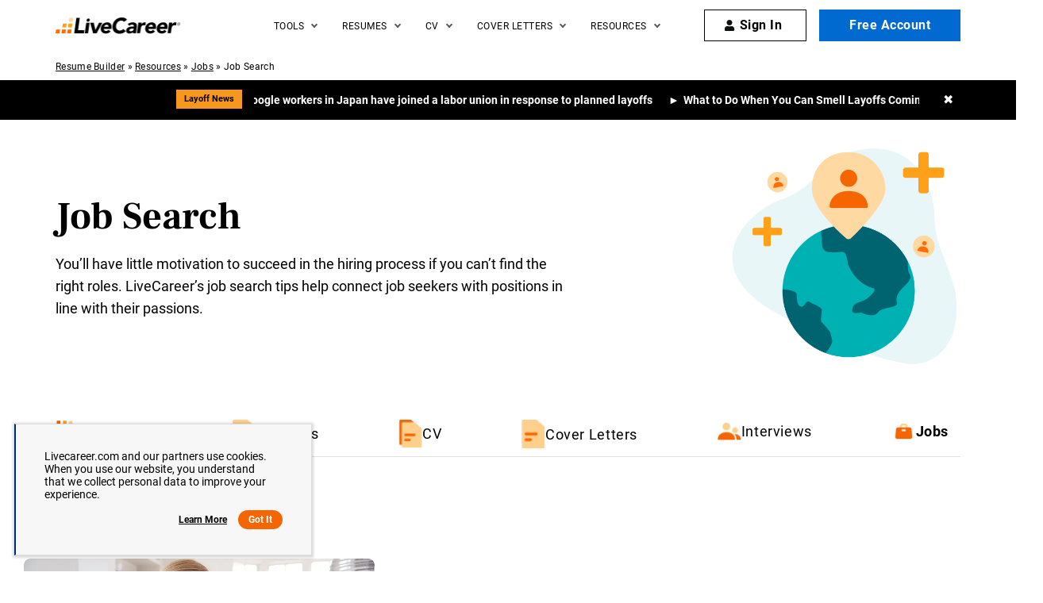

--- FILE ---
content_type: text/html
request_url: https://www.livecareer.com/resources/jobs/search
body_size: 38654
content:
<!DOCTYPE html><html lang="en-US" ><head><meta charset="UTF-8" /><meta name="viewport" content="width=device-width, initial-scale=1" /><meta http-equiv="X-UA-Compatible" content="ie=edge" /> <script>var configUrls = {"ENV":"PROD","ACC_URL":"\/\/accountsv2.livecareer.com","VISITOR_URL":"\/\/assets.livecareer.com\/visitor\/tracking-v11.js","VISITOR_PRCD":"RWZ","VISITOR_FLAG":1,"VISITOR_PORTALCD":"LCA","CCPA_FLAG":1,"CCPACL_FLAG":1,"GDPR_BANNER_TEXT":{"eu":"Livecareer.com uses cookies as well as our third-party affiliates. No personal data is collected through cookies until you opt in to create your resume.","us":"Livecareer.com and our partners use cookies. When you use our website, you understand that we collect personal data to improve your experience."},"GDPR_LEARN_MORE_URL":{"eu":"\/privacy-policy","us":"\/privacy-policy"},"GDPR_LEARN_MORE_TEXT":"Learn more","PREFETCH_PORTAL_DESKTOP_URL":"https:\/\/assets.livecareer.com\/blobcontent\/lca\/scripts\/desktop\/prefetchscript.js","PREFETCH_PORTAL_MOBILE_URL":"https:\/\/assets.livecareer.com\/blobcontent\/lca\/scripts\/mobile\/prefetchscript.js","PREFETCH_BUILDER_RESOURCES_URL":"https:\/\/assets.livecareer.com\/blobcontent\/letter\/common\/scripts\/mpcl_prefetch_next_desktop.prod.js","PREFETCH_BUILDER_RESOURCES_MOBILE_URL":"https:\/\/assets.livecareer.com\/blobcontent\/letter\/common\/scripts\/mpcl_prefetch_next_mobile.prod.js","FRESHCHAT_FLAG":0,"SALESFORCE_FLAG":1,"JOB_SEARCH_EB_API":"https:\/\/www.livecareer.com\/eb","JOB_SEARCH_EB_JS_API":"https:\/\/www.livecareer.com\/jsg","BASE_URL":"https:\/\/www.livecareer.com","GTAG_SEND_TO":"G-TEPPBW8QXP","ASSETS_URL":"https:\/\/assets.livecareer.com"};</script><link href="//fonts.googleapis.com" rel="preconnect" crossorigin><link rel="preload" href="https://www.livecareer.com/lcapp/themes/livecareer/fonts/frank_ruhl_libre_700.woff2" as="font" type="font/woff" crossorigin="anonymous"><link rel="preload" href="https://www.livecareer.com/lcapp/themes/livecareer/fonts/roboto_400.woff2" as="font" type="font/woff" crossorigin="anonymous"><link rel="preload" href="https://www.livecareer.com/lcapp/themes/livecareer/fonts/roboto_700.woff2" as="font" type="font/woff" crossorigin="anonymous"><style>@font-face {font-family: "Frank Ruhl Libre";font-style: normal;font-weight: 400;font-display: swap;src: url(https://www.livecareer.com/lcapp/themes/livecareer/fonts/frank_ruhl_libre_400.woff2) format("woff2");unicode-range: U+0000-00FF, U+0131, U+0152-0153, U+02BB-02BC, U+02C6, U+02DA, U+02DC, U+2000-206F, U+2074, U+20AC, U+2122, U+2191, U+2193, U+2212, U+2215, U+FEFF, U+FFFD;}@font-face {font-family: "Frank Ruhl Libre";font-style: normal;font-weight: 700;font-display:swap;src: url(https://www.livecareer.com/lcapp/themes/livecareer/fonts/frank_ruhl_libre_700.woff2) format("woff2");unicode-range: U+0000-00FF, U+0131, U+0152-0153, U+02BB-02BC, U+02C6, U+02DA, U+02DC, U+2000-206F, U+2074, U+20AC, U+2122, U+2191, U+2193, U+2212, U+2215, U+FEFF, U+FFFD;}@font-face {font-family: "Roboto";font-style: normal;font-weight: 400;font-display: swap;src: url(https://www.livecareer.com/lcapp/themes/livecareer/fonts/roboto_400.woff2) format("woff2");unicode-range: U+0000-00FF, U+0131, U+0152-0153, U+02BB-02BC, U+02C6, U+02DA, U+02DC, U+2000-206F, U+2074, U+20AC, U+2122, U+2191, U+2193, U+2212, U+2215, U+FEFF, U+FFFD;}@font-face{font-family:Roboto;font-style:normal;font-weight:700;font-display:swap;src:url(https://www.livecareer.com/lcapp/themes/livecareer/fonts/roboto_700.woff2) format("woff2");unicode-range:U+0000-00FF,U+0131,U+0152-0153,U+02BB-02BC,U+02C6,U+02DA,U+02DC,U+2000-206F,U+2074,U+20AC,U+2122,U+2191,U+2193,U+2212,U+2215,U+FEFF,U+FFFD}</style><link rel="preload" href="https://assets.livecareer.com/blob/common/scripts/splashMetrics.min.js?v=latest" as="script"><link rel="preload" href="https://assets.livecareer.com/blob/common/scripts/splashEventStream.min.js?v=latest" as="script"><script type = "text/javascript">var userCountry,analyticsConsent,adConsent,seocheck=!0,isIE=/MSIE|Trident/.test(window.navigator.userAgent);function u(e){return/(?:^|\.)?(qa|reg|stg|www)\./i.test(location.hostname)?/^(?:https?:)?\/\//i.test(e)?e:"https://assets.livecareer.com"+("/"===e.charAt(0)?e:"/"+e):e}function loadScript(e){var t=document.createElement("script");return t.setAttribute("type","text/javascript"),t.setAttribute("src",u(e)),document.head.appendChild(t),t}function loadStyle(e){var t=document.head,n=document.createElement("link");return n.type="text/css",n.rel="stylesheet",n.href=u(e),t.appendChild(n),n}function readCookie(e){for(var t=e+"=",n=document.cookie.split(";"),r=0;r<n.length;r++){for(var o=n[r];" "==o.charAt(0);)o=o.substring(1,o.length);if(0==o.indexOf(t))return o.substring(t.length,o.length)}return null}function getUrlParameter(e){for(var t=window.location.href.slice(window.location.href.indexOf("?")+1).split("&"),n=0;n<t.length;n++){var r=t[n].split("=");if(r[0]==e)return r[1]}return""}function look_up_service_call(){var e=new XMLHttpRequest;e.open("GET","/lcapp/ajax-call/ajax_call.php",!0),e.onload=function(){if(this.status>=200&&this.status<400){var e=JSON.parse(this.response);userCountry=e.countryCode.toLowerCase()}else userCountry="us"},e.send()}window.NodeList&&!NodeList.prototype.forEach&&(NodeList.prototype.forEach=Array.prototype.forEach);if(""==(userCountry=getUrlParameter("testcountry").toLowerCase())){for(var nameEQ="testcountry=",ca=document.cookie.split(";"),i=0;i<ca.length;i++){for(var c=ca[i];" "==c.charAt(0);)c=c.substring(1,c.length);0==c.indexOf(nameEQ)&&(userCountry=c.substring(nameEQ.length,c.length))}if(""==userCountry){var x=readCookie("x-georegion");if(null!=x){var t=(x=x.split(","))[1].toLowerCase();userCountry=t}else {var ajaxRequest=new XMLHttpRequest;ajaxRequest.open("HEAD","/lcapp/ajax-call/geo.php",!0),ajaxRequest.send(),ajaxRequest.onreadystatechange=function(){if(this.readyState==this.HEADERS_RECEIVED){var e=ajaxRequest.getResponseHeader("x-geo-header");if(null!=e){var t=(e=e.split(","))[1].split("=")[1].toLowerCase();userCountry=t}else look_up_service_call()}}}}}else document.cookie="testcountry="+userCountry.toUpperCase()+";path=/;domain="+document.domain.slice(document.domain.indexOf(".")).replace(/\//g,"");function cta_click(e="",t=""){setTimeout(function () {return gtag("event","cta_click",{cta_location:t,cta_text:e,send_to:configUrls.GTAG_SEND_TO}),!0}.bind(this), 0);}</script><script type = "text/javascript">function checkXdeviceType(){var device=readCookie("x-device-type"); if (["desktop", "tablet", "mobile"].includes(device)){return device;}else{ return false;}}function checkIsMobile(){var device = checkXdeviceType();if (device === "mobile"){return true;}else{return null==navigator.userAgent.match(/iPad/i)&&/Android|webOS|iPhone|iPad|iPod|BlackBerry|Windows Phone/i.test(navigator.userAgent)}}var isMobile = checkIsMobile();</script><script type="text/javascript">function loadDynamicScriptFileAsync(n, t) { return new Promise(function (i, e) { try { var o = document.createElement("script"); o.src = n, o.onload = i, o.async = null == t || null == t || t, o.onerror = function (n) { e(n, o) }; var r = document.getElementsByTagName("script")[0]; r.parentNode.insertBefore(o, r) } catch (n) { e(n) } }) }

    function InitializeMetricsForPage(e,f,a){(null==a|| void 0==a)&&(a={useDevJs:!1}),(""==a.commonScriptsUrl|| void 0==a.commonScriptsUrl)&&(a.commonScriptsUrl="https://assets.livecareer.com"+"/blob/common"),(""==a.clientEventsAPIUrl|| void 0==a.clientEventsAPIUrl)&&(a.clientEventsAPIUrl=location.protocol+"//"+location.host+"/clientevents");var c=a.commonScriptsUrl+"/scripts/splashEventStream"+(!0==a.useDevJs?"":".min")+".js?v="+(void 0==a.besVer?"latest":a.besVer),d=a.commonScriptsUrl+"/scripts/splashMetrics"+(!0==a.useDevJs?"":".min")+".js?v="+(void 0==a.muVer?"latest":a.muVer),b=[];b.push(loadDynamicScriptFileAsync(c,!0)),b.push(loadDynamicScriptFileAsync(d,!0)),Promise.all(b).then(function(){var b=MetricsUtil.ClassInitializers.getNewConfigurationObject(a.MuCfg);b.Value_PortalCD=e,b.Value_ProductCD=f,b.splashEventsUrl=c,b.useForcePushForAllEvents=void 0==a.useForcePushForAllEvents||a.useForcePushForAllEvents,b.SplashConfig.AjaxDetails.eventsPostEndpointUrl=a.clientEventsAPIUrl+"/"+b.SplashConfig.AjaxDetails.eventsPostEndpointUrl,MetricsUtil.initializeAsync(window,b)})}

    var addParamsData={MuCfg:{enableWebVitals:true}};
    InitializeMetricsForPage("LCA", "RWZ",addParamsData);</script> <script type="text/javascript">var vstrScript = loadScript("//assets.livecareer.com/visitor/tracking-v11.js");
            vstrScript.onload = function () {
                productCd = "RWZ";
                portalCd  = "LCA";
                includeUseragent = true;
                includeGeolocation = false;
                isRewriteConfigured = true;
                try {
                    TS.Track(productCd, portalCd, includeUseragent, includeGeolocation, isRewriteConfigured,"/",true);
                } catch (err) {
                    //console.log("visitor error: "+err)
                }
            };</script><script type="text/javascript">var y = Math.floor((Math.random() * 10) + 1);
            var x = y % 5;
            if (x == 0){loadScript("/lcapp/themes/livecareer/js/wp-lc-nr.js")}</script><link rel="preload" as="image" href="https://www.livecareer.com/lcapp/themes/livecareer/images/logo.png"><link rel="preload" href="/lcapp/uploads/2024/08/jobs-hero-banner-new.png" as="image"> <script>var barlowloaded = false;
           document.addEventListener('scroll', function(e) {
               if(!barlowloaded){
                   loadStyle('/lcapp/themes/livecareer/style/barlowfont.css');
                   loadStyle('/lcapp/themes/livecareer/static_template/css/components/bottom_as_seen.css');
                   barlowloaded = true;
               }
       });</script> <!-- Search Engine Optimization by Rank Math PRO - https://rankmath.com/ --><title>Job Hunting: Job Search Tools and Advice</title><meta name="description" content="Looking for a job? Learn what it takes to carry out a successful job-search campaign, what to expect, and how to prepare for when opportunity comes a-knockin&#039;."/><meta name="robots" content="follow, index, max-snippet:-1, max-video-preview:-1, max-image-preview:large"/><link rel="canonical" href="https://www.livecareer.com/resources/jobs/search" /><meta property="og:locale" content="en_US" /><meta property="og:type" content="article" /><meta property="og:title" content="Job Hunting: Job Search Tools and Advice" /><meta property="og:description" content="Looking for a job? Learn what it takes to carry out a successful job-search campaign, what to expect, and how to prepare for when opportunity comes a-knockin&#039;." /><meta property="og:url" content="https://www.livecareer.com/resources/jobs/search" /><meta property="og:site_name" content="LiveCareer" /><meta property="og:updated_time" content="2022-05-10T05:33:33-04:00" /><meta property="og:image" content="https://www.livecareer.com/lcapp/uploads/2023/02/resource-banner.webp" /><meta property="og:image:secure_url" content="https://www.livecareer.com/lcapp/uploads/2023/02/resource-banner.webp" /><meta property="og:image:width" content="1440" /><meta property="og:image:height" content="365" /><meta property="og:image:alt" content="Career resource banner" /><meta property="og:image:type" content="image/webp" /><meta name="twitter:card" content="summary_large_image" /><meta name="twitter:title" content="Job Hunting: Job Search Tools and Advice" /><meta name="twitter:description" content="Looking for a job? Learn what it takes to carry out a successful job-search campaign, what to expect, and how to prepare for when opportunity comes a-knockin&#039;." /><meta name="twitter:image" content="https://www.livecareer.com/lcapp/uploads/2023/02/resource-banner.webp" /> <script type="application/ld+json" class="rank-math-schema-pro">{"@context":"https://schema.org","@graph":[{"@type":"WebSite","@id":"https://www.livecareer.com/resources/jobs/search#website","url":"https://www.livecareer.com/resources/jobs/search","name":"LiveCareer","description":"Get trusted resume help from LiveCareer's professional writing services, expert resume writers, easy-to-use templates, resume examples and more. View now!"},{"@type":"CollectionPage","@id":"https://www.livecareer.com/resources/jobs/search#webpage","url":"https://www.livecareer.com/resources/jobs/search","name":"Job Hunting: Job Search Tools and Advice","datePublished":"September 8, 2020","dateModified":"May 10, 2022","description":"Looking for a job? Learn what it takes to carry out a successful job-search campaign, what to expect, and how to prepare for when opportunity comes a-knockin&#039;.","inLanguage":"en-US","isPartOf":{"@type":"WebPage","@id":"http://www.livecareer.com/","url":"http://www.livecareer.com/","name":"Home"},"breadcrumb":{"@id":"https://www.livecareer.com/resources/jobs/search#breadcrumb"},"speakable":{"@type":"SpeakableSpecification","xpath":["/html/head/title","/html/head/meta[@name='description']/@content"]}},{"@type":"ImageObject","@id":"/lcapp/uploads/2023/02/resource-banner.webp","url":"/lcapp/uploads/2023/02/resource-banner.webp","width":"1440","height":"365","caption":"Career resource banner","inLanguage":"en-US"},{"@type":"BreadcrumbList","@id":"https://www.livecareer.com/resources/jobs/search#breadcrumb","itemListElement":[{"@type":"ListItem","position":"1","item":{"@id":"https://www.livecareer.com","name":"Resume Builder"}},{"@type":"ListItem","position":"2","item":{"@id":"https://www.livecareer.com/resources","name":"Resources"}},{"@type":"ListItem","position":"3","item":{"@id":"https://www.livecareer.com/resources/jobs","name":"Jobs"}},{"@type":"ListItem","position":"4","item":{"@id":"https://www.livecareer.com/resources/jobs/search","name":"Job Search"}}]}]}</script> <!-- /Rank Math WordPress SEO plugin --><style class="optimize_css_2" type="text/css" media="all">:root{--black:#000;--white:#fff;--gray-10:#e0e0e0;--orange:#f56600;--orange-1:#ffa019;--yellow:#ffd8a2;--blue:#006ad0;--blue-hover:#00519E;--global-font-family:'Roboto',sans-serif;--heading-font-family:'Frank Ruhl Libre',serif;--heading-font-global:var(--global-font-family);--h1-font-size:5.8rem;--h2-font-size:4.8rem;--h1-small-font-size:4.8rem;--h2-small-font-size:4rem;--h2-small-line-height:4.8rem;--primary-btn-bg:var(--orange);--primary-btn-bg-hover:var(--orange-1);--lc-container-md-width:1170px;--lc-container-sm-width:980px;--lc-container-xs-width:780px;--lc-container-padding:15px;--lc-container-padding-mob:30px}html{font-size:62.5%}.lc-header .lc-menu .lc-dropdown button{background:transparent;border:none;text-align:left;font-family:inherit}.lc-header{background:var(--white);height:65px;position:relative;z-index:99999}.lc-header .lc-header-container{display:flex;max-width:100%;margin:0 auto;padding:0 15px;justify-content:space-between}.lc-header .lc-hamburger-icon{cursor:pointer;display:none;height:40px;width:40px;padding:12px;position:absolute;top:50%;transform:translateY(-50%)}.lc-header .lc-hamburger-icon::before,.lc-header .lc-hamburger-icon::after,.lc-header .lc-hamburger-icon span{background:var(--black);content:"";display:block;width:17px;height:3px}.lc-header .lc-hamburger-icon span,.lc-header .lc-hamburger-icon::after{margin-top:3px}.lc-header .lc-logo{flex-basis:158px;padding:19px 0 19px 0}.lc-header .lc-menu{display:flex;list-style:none;height:65px;;margin:0;padding:0;position:relative}.lc-header .lc-menu>li{position:unset}.non-crawl-link{background:none;border:none;font-family:var(--global-font-family)}.non-crawl-link.dropdown-link{width:100%;text-align:left}.lc-header .lc-menu>li a,.lc-header .lc-menu>li .list-header,.lc-header .lc-menu>li .non-crawl-link{color:var(--black);display:block;font-weight:500;font-size:1.2rem;letter-spacing:.5px;line-height:normal;text-decoration:none;cursor:pointer}.lc-header .mob-only{display:none}.lc-header .lc-menu>li>a,.lc-header .lc-menu>li>.list-header{padding:25.5px 16px;display:block;text-transform:uppercase}.lc-header .lc-sub-menu>li .menu-img-link,.lc-header .lc-sub-menu>li .menu-img-link:hover{background:none;padding:0}.lc-header .lc-menu>li.lc-dropdown>.list-header::after,.lc-header .lc-menu li.lc-sub-dropdown>a::after{border:solid #58585f;border-width:0 1.5px 1.5px 0;content:"";display:inline-block;width:6px;height:6px;margin-left:10px;transform:rotate(45deg);position:relative;top:-3px}body .resume-popup .close-popup{transform:none;font-family:none;padding-right:0}.resume-popup .close-popup:before,.resume-popup .close-popup:after{position:absolute;left:19px;content:' ';height:18px;width:3px;top:11px;background-color:#fff;border-radius:2px}.resume-popup .close-popup:before{transform:rotate(45deg)}.resume-popup .close-popup:after{transform:rotate(-45deg)}@media only screen and (min-width:768px){.lc-header .lc-menu>li:hover>a,.lc-header .lc-menu>li:hover>.list-header,.lc-header .lc-menu>li.menu-active>.list-header,.lc-header .lc-menu>li:hover>.non-crawl-link{color:var(--blue)}.lc-header .lc-menu>li:hover>a::after,.lc-header .lc-menu>li:hover>.list-header::after{border-color:var(--blue)}.lc-header .lc-menu>li.menu-active>a::after,.lc-header .lc-menu>li.menu-active>.list-header::after{color:var(--blue);border-color:var(--blue);transform:rotate(225deg);top:0}.lc-header .lc-menu>li.lc-dropdown>.list-header::after,.lc-header .lc-menu li.lc-sub-dropdown>a::after{transition:transform .3s}}.lc-header .lc-sub-menu{background:var(--white);list-style:none;visibility:hidden;opacity:0;position:absolute;top:65px;padding:0;transform:translateY(20px);transition:.3s ease;z-index:99}.lc-header .broad-menu-box .lc-sub-menu{min-width:460px}.lc-header .broad-menu-box .lc-sub-menu>li a.img-flex{display:flex;flex-wrap:wrap;padding:20px;white-space:normal}@media only screen and (min-width:768px){.lc-header .broad-menu-box .lc-sub-menu>li a.img-flex:hover{color:var(--black);text-decoration:none}.lc-header{position:sticky;top:0;z-index:99999}}.lc-header .broad-menu-box .lc-sub-menu>li a.img-flex .text-bold-wrap{width:50%}.lc-header .broad-menu-box .lc-sub-menu>li a.img-flex .text-bold-wrap .bolder-content{font-size:1.4rem;line-height:2.2rem;margin-bottom:0;position:relative;margin-top:0}@media only screen and (min-width:768px){.lc-header .broad-menu-box .lc-sub-menu>li a.img-flex:hover .text-bold-wrap .bolder-content::after{border:solid var(--blue);border-width:1.5px 0 0 1.5px}.lc-header .broad-menu-box .lc-sub-menu>li a.img-flex:hover .text-bold-wrap .bolder-content,.lc-header .broad-menu-box .lc-sub-menu>li a.img-flex:hover .text-bold-wrap .normal-content{color:var(--blue)}.lc-header .lc-sub-menu>li .mega-menu-submenu:hover p{color:var(--blue)}}.lc-header .broad-menu-box .lc-sub-menu>li a.img-flex .text-bold-wrap .normal-content{font-size:1.4rem;line-height:2rem;margin-bottom:0;margin-top:0;color:var(--black)}@media only screen and (min-width:768px){.lc-header .lc-menu>li.menu-active .lc-sub-menu{visibility:visible;opacity:1;transform:translateY(0)}}.lc-header .lc-sub-menu>li a,.lc-header .lc-sub-menu>li .non-crawl-link{padding:11.5px 15px 11.5px 8px;-webkit-transition:color .25s,background-color .25s,border-color .25s,opacity .25s;-moz-transition:color .25s,background-color .25s,border-color .25s,opacity .25s;transition:color .25s,background-color .25s,border-color .5s,opacity .25s;position:relative}.lc-header .lc-menu li.lc-sub-dropdown>a::after{transform:rotate(-45deg);position:absolute;right:10px;top:16px}@media only screen and (min-width:768px){.lc-header .lc-sub-menu>li a:hover,.lc-header .lc-sub-menu>li .non-crawl-link:hover{background:#f7f7f7;color:var(--blue)}.lc-header .lc-sub-menu>li .mega-menu-submenu:hover{background:#f7f7f7;color:var(--blue)}.lc-header .lc-sub-menu>li .mega-menu-submenu a:hover{background:transparent;color:var(--blue);text-decoration:none}.lc-header .lc-sub-menu>li .mega-menu-submenu:hover .lc-sublinks{color:var(--blue)}}.lc-header .lc-sub-dropdown{position:relative}.lc-header .lc-sub-dropdown-menu,.lc-header .lc-sub-dropdown-level-third{border:1px solid #d9d9d9;background:var(--white);display:none;min-width:190px;margin:0;padding:0;list-style:none;position:absolute;left:100%;top:0}@media only screen and (min-width:768px){.lc-header .lc-sub-dropdown:hover .lc-sub-dropdown-menu,.lc-header .lc-sub-dropdown:focus-within .lc-sub-dropdown-menu{display:block}.lc-header .lc-sub-dropdown:hover .lc-sub-dropdown-menu.lc-munu-lavel-third,.lc-header .lc-sub-dropdown:focus-within .lc-sub-dropdown-menu.lc-munu-lavel-third{display:none}.lc-header .lc-sub-dropdown.lc-dropdown-lavel-third:hover .lc-munu-lavel-third,.lc-header .lc-sub-dropdown.lc-dropdown-lavel-third:focus-within .lc-munu-lavel-third{display:block}}.lc-header .lc-menu .sign-in svg{width:14px;height:14px;position:relative;top:2px;right:6px}.lc-header .lc-mob-close-menu{display:none}.lc-header .header-svg-icon-user{fill:#3591cf;width:16px;height:17px;margin-right:5px}.lc-header .header-svg-icon{display:inline-block;vertical-align:middle}.lc-header .icon-caret{display:inline-block;fill:#46464e;margin-left:3px;width:9px;height:18px;position:relative;top:2px;transition:transform .3s;vertical-align:top}.lc-header .my-account .icon-caret{content:"";background-image:url("data:image/svg+xml,%3Csvg xmlns='http://www.w3.org/2000/svg' viewBox='0 0 32 18'%3E%3Cpath fill='%2346464e' d='M2.2,0h27.6c1.9,0,2.9,2.3,1.5,3.6L17.5,17.4c-0.8,0.8-2.2,0.8-3,0L0.6,3.6C-0.7,2.3,0.2,0,2.2,0z'/%3E%3C/svg%3E");background-size:cover;margin-left:3px;width:7px;height:4px;top:9px}.my-account .dropdown-link .header-svg-icon{width:13px;height:13px;margin-right:2px;fill:#46464e}.header-svg-icon{display:inline-block;vertical-align:middle}.lc-header .my-account .lc-sub-menu{right:15px;left:initial;min-width:136px}.lc-header .lc-menu>li.lc-dropdown.my-account>a::after{content:unset}.lc-header .widget-bell-notify .notify-listbox{z-index:2;top:58px}.lc-header .lc-menu>li.my-account>a{text-transform:capitalize}@media (min-width:768px){.lc-header a:focus,.lc-header .list-header:focus,.lc-header button:focus{outline:2px dashed #0090f0;outline-offset:-2px}}.lc-header .lc-menu>li .head-btn{background:var(--primary-btn-bg);box-shadow:2px 2px 1px 0 rgba(0,0,0,.24);color:var(--white);font-size:2rem;font-weight:700;height:50px;line-height:4.8rem;letter-spacing:.5px;padding:0;text-align:center;text-transform:capitalize}@media only screen and (min-width:768px){.lc-header .lc-sub-menu>li .head-btn:hover{background:var(--orange-1);color:var(--white)}}.lc-header .lc-sub-menu .head-btm-btn,.lc-header .lc-sub-menu .head-btm-cl{padding:10px}.lc-header .lc-sub-menu .head-btm-btn{min-width:240px}.lc-sub-menu .head-btm-cl{min-width:280px}@media only screen and (min-width:768px){.lc-header .lc-menu>li.my-account>a .first-name{max-width:75px;text-overflow:ellipsis;overflow:hidden;display:inline-block;vertical-align:middle}}@media (min-width:768px) and (max-width:1199px){.lc-header .lc-menu>li.my-account>a .first-name{display:none}}@media only screen and (min-width:1200px){.lc-header .lc-header-container{max-width:1170px}.lc-header .lc-menu>li.my-account{min-width:132px}}@media only screen and (min-width:1366px){.lc-header .lc-header-container{max-width:1250px}}@media only screen and (min-width:1600px){.lc-header .lc-header-container{max-width:1530px}}@media only screen and (max-width:1024px){.lc-header .lc-menu>li>a,.lc-header .lc-menu>li>.list-header,.lc-header .lc-menu>li>.non-crawl-link{padding:25px 5px}.lc-header .lc-sub-menu .mob-only{display:block}}@media only screen and (max-width:991px){.lc-header .lc-menu>li a,.lc-header .lc-menu>li .list-header,.lc-header .lc-menu>li .non-crawl-link{font-size:1rem;white-space:nowrap}}@media only screen and (max-width:767px){.lc-header .lc-menu>li>.list-header{width:100%}.lc-header{height:58px;position:fixed;top:0;left:0;width:100%;z-index:99999}.lc-header .lc-header-container{position:static}.lc-header .broad-menu-box .lc-sub-menu>li a.img-flex .text-bold-wrap .bolder-content::after{top:4px}.lc-header .lc-hamburger-icon{display:block}.lc-header .broad-menu-box .lc-sub-menu{min-width:100%}.lc-header .broad-menu-box .lc-sub-menu>li a.img-flex{padding:0;padding-bottom:20px}.lc-header .broad-menu-box .lc-sub-menu>li:last-child a.img-flex{padding-bottom:0}.lc-header .broad-menu-box .lc-sub-menu>li a.img-flex img{width:44%;padding-right:15px;object-fit:contain;align-self:flex-start}.lc-header .broad-menu-box .lc-sub-menu>li a.img-flex .text-bold-wrap{width:56%;white-space:normal}.lc-header .broad-menu-box .lc-sub-menu>li a.img-flex .text-bold-wrap .bolder-content,.lc-header .broad-menu-box .lc-sub-menu>li a.img-flex .text-bold-wrap .normal-content{font-size:1.1rem;line-height:1.6rem;margin-bottom:5px;margin-top:0}.lc-header .lc-logo{padding:18px 0 10px;margin:0 auto}.lc-header .nav-active .lc-logo{position:fixed;left:30px;top:12px;z-index:999;max-width:158px}.lc-header a.lc-logo:focus{z-index:999!important}.lc-header.lc-mega-menu .lc-mob-close-menu{display:block;font-size:0;position:absolute;top:20px;right:30px;width:10px;height:10px}.lc-header.lc-mega-menu .nav-active .lc-mob-close-menu{background:url("data:image/svg+xml,%3C%3Fxml version='1.0' encoding='UTF-8'%3F%3E%3Csvg width='10px' height='10px' viewBox='0 0 10 10' version='1.1' xmlns='http://www.w3.org/2000/svg' xmlns:xlink='http://www.w3.org/1999/xlink'%3E%3Ctitle%3E7BB7C0C1-CF02-45F8-A120-0C5765B1A356%3C/title%3E%3Cg id='Page-1' stroke='none' stroke-width='1' fill='none' fill-rule='evenodd'%3E%3Cg id='Navigation-Mobile' transform='translate(-292.000000, -65.000000)' fill='%23000000' fill-rule='nonzero'%3E%3Cg id='Group-14' transform='translate(49.000000, 45.000000)'%3E%3Cg id='times' transform='translate(242.999992, 20.000019)'%3E%3Cpath d='M6.06063161,5 L9.26561054,1.79501678 L9.92655867,1.13406865 C10.0240316,1.03656522 10.0240316,0.878118329 9.92655867,0.780645417 L9.219346,0.0734327473 C9.12187309,-0.0240401649 8.9634262,-0.0240401649 8.86592277,0.0734327473 L5,3.93935981 L1.13406865,0.0731275722 C1.03656522,-0.0243758574 0.878118329,-0.0243758574 0.780645417,0.0731275722 L0.0731275722,0.780309724 C-0.0243758574,0.877813154 -0.0243758574,1.03626004 0.0731275722,1.13376347 L3.93935981,5 L0.0731275722,8.86592277 C-0.0243758574,8.9634262 -0.0243758574,9.12187309 0.0731275722,9.219346 L0.780309724,9.92655867 C0.877813154,10.0240316 1.03626004,10.0240316 1.13376347,9.92655867 L5,6.06063161 L8.20497464,9.26561054 L8.86592277,9.92655867 C8.9634262,10.0240316 9.12187309,10.0240316 9.219346,9.92655867 L9.92655867,9.219346 C10.0240316,9.12187309 10.0240316,8.9634262 9.92655867,8.86592277 L6.06063161,5 Z' id='Path'%3E%3C/path%3E%3C/g%3E%3C/g%3E%3C/g%3E%3C/g%3E%3C/svg%3E") no-repeat}.lc-header .lc-right-section{position:fixed;top:0;width:293px;height:100%;background:var(--white);padding-top:70px;left:-100%;box-shadow:0 -1px 6px 0 rgb(0 0 0 / 50%);z-index:99}.lc-header .nav-active .lc-right-section{left:0}.lc-header .lc-menu>li.menu-active.menu-dropdown-active .lc-sub-menu>.mob-only a{background:#f7f7f7;color:#ffa300}.lc-right-section nav{height:100%;overflow:auto;padding:0 30px 25px 30px}.lc-header .lc-menu{display:block}.lc-header .mob-only{display:block}.lc-header .des-only{display:none}.lc-header .lc-sub-menu{border:0;display:none;visibility:visible;opacity:1;position:static;transform:translateY(0);min-width:100%}.lc-header .lc-sub-dropdown-menu,.lc-header .lc-sub-dropdown-level-third{border:0;display:none;position:static}@media only screen and (min-width:768px){.lc-header .lc-sub-dropdown:hover .lc-sub-dropdown-menu.lc-munu-lavel-third{border:0;display:none;position:static}.lc-header .lc-sub-dropdown:hover .lc-sub-dropdown-menu,.lc-header .lc-sub-dropdown:focus-within .lc-sub-dropdown-menu{display:none}}.lc-header .lc-menu>li{border-bottom:1px solid var(--gray-10)}.lc-header .lc-menu>li:nth-last-child(4){border-bottom:1px solid var(--gray-10)}.lc-header .lc-menu>li>a,.lc-header .lc-menu>li>.list-header,.lc-header .lc-menu>li>.non-crawl-link{font-size:1.4rem;font-weight:700;padding:14px 0;position:relative;text-transform:none}.lc-header .lc-menu .sign-in span{margin-left:5px}.lc-header .lc-menu .sign-in svg{right:0}.lc-header .lc-menu>li.lc-dropdown>.list-header::after,.lc-header .lc-menu>li.lc-dropdown>a::after{border-width:0 2px 2px 0;border-color:var(--black);position:absolute;top:50%;right:8px;transform:rotate(45deg) translateY(-112%);transition:none}.lc-header .lc-menu .sign-in{border-bottom:0}.lc-header .lc-menu>.lc-dropdown.menu-active .lc-sub-menu{display:block}@media only screen and (min-width:768px){.lc-header .lc-menu>li:hover>a,.lc-header .lc-menu>li:hover>.list-header,.lc-header .lc-menu>li:hover>.list-header:focus,.lc-header .lc-menu>li a:focus{color:#46464e;outline:none!important}.lc-header .lc-menu>li:hover>.non-crawl-link,.lc-header .lc-menu>li .non-crawl-link:focus{color:#46464e;outline:none!important}}.lc-header .lc-sub-dropdown.menu-active .lc-sub-dropdown-menu{display:block}.lc-header .ctf-navbar-userbar-ctnr-auth .my-account{border-bottom:none}.lc-header .ctf-navbar-userbar-ctnr-auth .my-account .lc-sub-menu{display:block}.lc-header .ctf-navbar-userbar-ctnr-auth .my-account .lc-sub-menu>li a{padding-left:0}.lc-header .ctf-navbar-userbar-ctnr-auth .my-account .lc-sub-menu>li .non-crawl-link{padding-left:0;text-transform:uppercase}.lc-header .lc-menu li.lc-sub-dropdown>a::after{border-width:0 2px 2px 0;border-color:var(--black);transform:rotate(45deg);right:auto;top:10px}.lc-header .lc-sub-menu>li a,.lc-header .lc-sub-menu>li .non-crawl-link{padding:8px 10px 8px;font-size:1.2rem}.lc-header .lc-sub-dropdown-menu>li a{padding-left:20px}.lc-header .lc-sub-dropdown.lc-dropdown-lavel-third.menu-active .lc-munu-lavel-third{display:block}.lc-header .lc-sub-dropdown-menu.lc-munu-lavel-third>li a{padding-left:30px}.lc-header .lc-menu li.menu-active>.list-header::after,.lc-header .lc-menu li.menu-active>a::after{transform:rotate(225deg);top:21px;right:0;transition:none}.lc-header .lc-menu li.lc-sub-dropdown.menu-active>a::after{top:14px}.lc-header .lc-menu>li.my-account>.navbar-userbar-link{display:none}.lc-header .lc-menu>li.my-account .lc-sub-menu{text-transform:uppercase}.lc-header .my-account .dropdown-link .header-svg-icon{width:16px;height:16px;margin-right:10px}.embeddedServiceSidebar.sidebarMaximized{height:calc(100% - 60px)!important;top:auto!important;bottom:0!important}.lc-header .lc-sub-menu .head-btm-btn,.lc-sub-menu .head-btm-cl{min-width:100%}.lc-header .lc-sub-menu .head-btm-btn,.lc-header .lc-sub-menu .head-btm-cl{padding:0;margin-top:10px}}.ctf-myaccount-li-unauth,.ctf-navbar-userbar-ctnr-unauth .unauth-hide{display:none}.widget-bell-notify{font-family:"Open Sans",Helvetica,Arial,sans-serif;display:inline-block;position:relative;padding:0}.widget-bell-notify .widget-bell-svg-icon{cursor:pointer}.widget-bell-notify .widget-bell-icon,.widget-bell-notify .widget-bell-icon-active{cursor:pointer;background-repeat:no-repeat;width:40px;height:40px;border-radius:50%;padding:11px;color:#46464e}.widget-bell-notify .widget-bell-svg-icon::after{content:" ";position:absolute;bottom:-10px;left:0;width:100%;height:20px}@-moz-document url-prefix(){.ratings{font-family:"Segoe UI Symbol","Arial Unicode MS","Helvetica Neue",sans-serif}}.ratings{position:relative;display:inline-block;z-index:1}.aggrte{font-size:34px;width:100%;color:gold;overflow:hidden}.fill{position:absolute;top:0;width:0;word-wrap:normal}.fstar:before{content:"\2606";font-style:normal;font-size:34px;cursor:pointer}.rate{unicode-bidi:bidi-override;direction:rtl;text-align:left}@media screen and (min-width:767px){.ratings .rate,.ratings:not(._d):not(:focus):hover .aggrte{display:none}.ratings:not(._d):not(:focus):hover .rate{display:block}.fstar:not(:focus):hover:before,.fstar:not(:focus):hover~.fstar:before{content:"\2605";font-style:normal;font-size:34px}}@media screen and (max-width:767px){.aggrte.rate{top:0;position:absolute;z-index:99}}#brcount,#brtitle,#brtitle_jt{display:block;font-size:15px}#brtitle_jt{text-transform:uppercase}.btn-primary.btn-blue{background:#006ad0;margin:0 0 0 20px}.btn-primary.btn-transparent{background:transparent;box-shadow:none;border:1px solid #fff;margin:0 0 0 20px}@media only screen and (min-width:1200px){.btn-primary.btn-blue:hover,.btn-primary.btn-blue:active{background:#00519e}.btn-primary.btn-transparent:hover,.btn-primary.btn-transparent:active{opacity:.85}}@media (max-width:767px){.btn-primary.btn-blue,.btn-primary.btn-transparent{margin:20px 0 0 0}}@media only screen and (min-width:1200px){.btn-primary.btn-transparent:hover,.btn-primary.btn-transparent:active{opacity:.85;background:none}}.lc-mega-menu.lc-header .lc-menu>li>.list-header{padding-left:16px;padding-right:16px}.lc-mega-menu.lc-header .broad-menu-box .lc-sub-menu{min-width:852px;display:flex;flex-wrap:wrap;border:1px solid #B9B9B9;border-top:none;overflow-y:auto;left:20px;max-height:calc(100vh - 78px);border-radius:0 0 8px 8px}.lc-mega-menu .lc-sub-menu li{flex-basis:50%}.lc-mega-menu.lc-header .broad-menu-box .lc-sub-menu>li a.img-flex{display:flex;flex-wrap:wrap;padding:16px;white-space:normal}.lc-mega-menu.lc-header .broad-menu-box .lc-sub-menu>li a.img-flex img{padding-right:16px;width:35%}.lc-mega-menu.lc-header .bolder-content{margin-bottom:4px}.lc-mega-menu .lc-menu-links.lc-sub-menu{min-width:950px;display:flex;flex-wrap:wrap;border:1px solid #B9B9B9;border-top:none;left:23px;overflow-y:auto;max-height:calc(100vh - 78px);border-radius:0 0 8px 8px}.lc-mega-menu .lc-menu-links .lc-menu-left-list{display:flex;flex-wrap:wrap;column-gap:8px;row-gap:0;flex-basis:67%}.lc-mega-menu .lc-menu-two-part{flex-basis:48%}.lc-mega-menu .mega-menu-submenu{position:relative;padding:16px 16px 16px 74px}.lc-mega-menu .mega-menu-submenu:last-child{padding-bottom:24px}.lc-mega-menu .mega-menu-heading .menu-list-icon{position:relative;left:-48px;top:1px}.lc-mega-menu .mega-menu-heading .lc-sublinks-heading{position:absolute;width:100%;height:100%;left:0;top:0;z-index:2;padding:0}.lc-mega-menu .lc-sublinks{position:relative;left:74px;top:18px;font-weight:700;font-size:1.4rem;line-height:2rem}.lc-mega-menu .mega-menu-submenu p{margin:0;margin-top:-26px;font-weight:400;font-size:1.4rem;line-height:2rem;color:var(--black)}.lc-mega-menu .lc-sub-menu li.lc-menu-right-list{flex-basis:33%;border-left:1px solid #E0E0E0;padding-left:30px;padding-right:30px;margin-bottom:8px;padding-bottom:10px}.lc-mega-menu.lc-header .lc-menu-right-list .bolder-content{margin-bottom:0;font-weight:700;font-size:1.4rem;line-height:2rem;margin-top:4px;color:var(--black)}.lc-mega-menu.lc-header .lc-menu-right-list .normal-content{margin-top:0;margin-bottom:20px;font-weight:400;font-size:1.4rem;line-height:2rem;color:var(--black)}.lc-mega-menu.lc-header .lc-menu-right-list .head-btm-btn{padding:0}.lc-mega-menu .lc-sub-menu.lc-menu-links.resources-menu{min-width:681px}.lc-mega-menu .lc-menu-links.resources-menu .lc-menu-left-list{flex-basis:100%}@media (max-width:767px){.lc-mega-menu.lc-header .lc-menu>li>.list-header{padding:16px 0}.lc-mega-menu.lc-header .broad-menu-box .lc-sub-menu{min-width:auto;border:none;left:0;flex-direction:column;display:none;overflow:hidden}.lc-mega-menu.lc-header .broad-menu-box .lc-sub-menu>li a.img-flex .text-bold-wrap{width:56.5%}.lc-mega-menu.lc-header .broad-menu-box .lc-sub-menu>li a.img-flex{padding:0}.lc-mega-menu .lc-sub-menu li{flex-basis:100%;margin-bottom:16px;padding-right:4px}.lc-mega-menu.lc-header .broad-menu-box .lc-sub-menu>li a.img-flex .bolder-content::after{border:solid var(--black);border-width:1.5px 0 0 1.5px;content:"";display:inline-block;width:5px;height:5px;margin-left:3px;transform:rotate(133deg);position:absolute;top:5px;transition:none;right:auto;font-weight:700}.lc-mega-menu.lc-header .broad-menu-box .lc-sub-menu>li a.img-flex img{padding-right:12px;width:43%}.lc-mega-menu .lc-menu-links.lc-sub-menu{min-width:auto;padding-bottom:0;border:none;flex-direction:column;border:0;max-height:fit-content;display:none;left:0}.lc-mega-menu .lc-menu-links .lc-menu-left-list{flex-basis:100%;flex-direction:column;column-gap:0;margin-bottom:0;position:relative;top:-8px}.lc-mega-menu .lc-menu-two-part{flex-basis:100%}.lc-mega-menu .lc-sub-menu.lc-menu-links.resources-menu{min-width:auto}.lc-mega-menu .mega-menu-submenu{position:relative;padding:0}.lc-mega-menu .mega-menu-heading .menu-list-icon{display:none}.lc-mega-menu .mega-menu-heading .lc-sublinks-heading{position:unset;padding:8px 0}.lc-mega-menu .lc-sublinks{position:unset;font-weight:400;font-size:1.1rem;line-height:1.6rem}.lc-mega-menu .mega-menu-submenu p{display:none}.lc-mega-menu .mega-menu-submenu:last-child{padding-bottom:0}.lc-mega-menu .lc-sub-menu li.lc-menu-right-list{flex-basis:100%;border-left:none;margin-bottom:0;padding:0 0 44px}.lc-mega-menu.lc-header .lc-menu-right-list .bolder-content{margin-bottom:4px;margin-top:10px}.lc-mega-menu.lc-header .lc-menu-right-list .normal-content{font-size:1.1rem;line-height:1.6rem}}@media (min-width:1025px) and (max-width:1440px){.lc-mega-menu.lc-header .lc-menu-links.lc-sub-menu{left:-36px}}@media (min-width:1441px) and (max-width:1600px){.lc-mega-menu.lc-header .lc-menu-links.lc-sub-menu{left:-70px}}@media (min-width:1601px) and (max-width:1919px){.lc-mega-menu.lc-header .lc-menu-links.lc-sub-menu{left:-16px}}@media (min-width:992px) and (max-width:1024px){.lc-mega-menu.lc-header .broad-menu-box .lc-sub-menu{left:-85px}.lc-mega-menu.lc-header .lc-menu-links.lc-sub-menu{left:-147px}}@media (min-width:768px) and (max-width:991px){.lc-mega-menu.lc-header .broad-menu-box .lc-sub-menu{left:-129px;min-width:750px}.lc-mega-menu .lc-menu-links.lc-sub-menu{min-width:768px;gap:0;left:auto;right:0}.lc-mega-menu .lc-menu-links .lc-menu-left-list{flex-basis:60%}.lc-mega-menu .lc-sub-menu li.lc-menu-right-list{flex-basis:34%;padding-left:10px;padding-right:2px;margin-left:40px}}@media (min-width:768px) and (max-width:800px){.lc-mega-menu.lc-header .broad-menu-box ul.lc-sub-menu{left:-121px}.lc-mega-menu.lc-header .lc-menu-links.lc-sub-menu{min-width:754px;right:-6px}}.resource-template-default .lc-header.lc-mega-menu,.resource-template-default .lc-header.lc-mega-menu li,.resource-template-default .lc-header.lc-mega-menu a,.resource-template-default .lc-header.lc-mega-menu p,.resource-template-default .lc-header.lc-mega-menu span{font-family:var(--global-font-family)}.resource-template-default .lc-mega-menu .mega-menu-submenu p,.category-resources .lc-mega-menu .mega-menu-submenu p{margin-top:-18px;color:var(--black)}.single-author-page .lc-mega-menu .mega-menu-submenu p{margin-top:-18px}.page-template-view-all-template .lc-header.lc-mega-menu,.page-template-view-all-template .lc-header.lc-mega-menu li,.page-template-view-all-template .lc-header.lc-mega-menu a,.page-template-view-all-template .lc-header.lc-mega-menu p,.page-template-view-all-template .lc-header.lc-mega-menu span{font-family:var(--global-font-family)}@media(min-width:768px){.resource-template-default .lc-header .lc-sub-menu>li .mega-menu-submenu:hover p,.category-resources .lc-header .lc-sub-menu>li .mega-menu-submenu:hover p{color:var(--blue)}}.jt-page .lc-header.lc-mega-menu,.jt-page .lc-header.lc-mega-menu li,.jt-page .lc-header.lc-mega-menu a,.jt-page .lc-header.lc-mega-menu p,.jt-page .lc-header.lc-mega-menu span{font-family:var(--global-font-family)}.jt-page .lc-mega-menu .mega-menu-submenu p,.page-template-job-description-new-industry-template-2018 .lc-mega-menu .mega-menu-submenu p{margin-top:-18px;color:var(--black)}.page-template-default .lc-header.lc-mega-menu,.page-template-default .lc-header.lc-mega-menu li,.page-template-default .lc-header.lc-mega-menu a,.page-template-default .lc-header.lc-mega-menu p,.page-template-default .lc-header.lc-mega-menu span{font-family:var(--global-font-family)}.page-template-job-description-new-industry-template-2018 .lc-header.lc-mega-menu,.page-template-job-description-new-industry-template-2018 .lc-header.lc-mega-menu li,.page-template-job-description-new-industry-template-2018 .lc-header.lc-mega-menu a,.page-template-job-description-new-industry-template-2018 .lc-header.lc-mega-menu p,.page-template-job-description-new-industry-template-2018 .lc-header.lc-mega-menu span{font-family:var(--global-font-family)}@media (min-width:1025px) and (max-width:1440px){.jt-page .lc-mega-menu.lc-header .lc-menu-links.lc-sub-menu,.resource-template-default .lc-mega-menu.lc-header .lc-menu-links.lc-sub-menu,.page-template-default .lc-mega-menu.lc-header .lc-menu-links.lc-sub-menu,.page-template-view-all-template .lc-mega-menu.lc-header .lc-menu-links.lc-sub-menu,.page-template-job-description-new-industry-template-2018 .lc-mega-menu.lc-header .lc-menu-links.lc-sub-menu{left:-44px}}@media(min-width:768px){.jt-page .lc-header .lc-sub-menu>li .mega-menu-submenu:hover p,.page-template-job-description-new-industry-template-2018 .lc-header .lc-sub-menu>li .mega-menu-submenu:hover p{color:var(--blue)}.page-template-job-description-new-industry-template-2018 .lc-header .lc-sub-menu>li .head-btn:hover{background:var(--orange-1);color:var(--white);text-decoration:none}.page-template-job-description-new-industry-template-2018 .lc-header .lc-sub-menu>li .mega-menu-submenu a:focus{text-decoration:none}.page-template-job-description-new-industry-template-2018 .lc-mega-menu.lc-header .lc-menu-right-list .bolder-content,.resource-template-default .lc-mega-menu.lc-header .lc-menu-right-list .bolder-content,.jt-page .lc-mega-menu.lc-header .lc-menu-right-list .bolder-content,.category-resources .lc-mega-menu.lc-header .lc-menu-right-list .bolder-content{margin-top:12px}}@media (max-width:767px){.jt-page .lc-header .lc-menu>li.lc-dropdown>.list-header::after,.page-template-default .lc-header .lc-menu>li.lc-dropdown>.list-header::after,.resource-template-default .lc-header .lc-menu>li.lc-dropdown>.list-header::after,.category-resources .lc-header .lc-menu>li.lc-dropdown>.list-header::after,.page-template-view-all-template .lc-header .lc-menu>li.lc-dropdown>.list-header::after,.page-template-job-description-new-industry-template-2018 .lc-header .lc-menu>li.lc-dropdown>.list-header::after{width:10px;height:10px}}.lc-header.lc-mega-menu .sign-in.user-link{margin:12px 0}.lc-header.lc-mega-menu .lc-menu .sign-in .non-crawl-link{font-weight:700;font-size:1.6rem;line-height:2.2rem;text-align:center;text-transform:capitalize;transition:none}.lc-header.lc-mega-menu .user-link.sign-in-btn-tertiary{margin-left:40px}.lc-header.lc-mega-menu .sign-in-btn-tertiary .non-crawl-link{border:1px solid var(--black);padding:8px 30px}.lc-header.lc-mega-menu .sign-in-btn-tertiary.user-link .non-crawl-link{color:var(--black)}.lc-header.lc-mega-menu .sign-in.user-link.sign-in-btn-blue{margin-left:16px}.lc-header.lc-mega-menu .lc-menu .sign-in-btn-blue .non-crawl-link{background:var(--blue);color:var(--white);border:1px solid var(--blue);padding:8px 37px}@media (min-width:768px){.lc-header.lc-mega-menu .sign-in-btn-tertiary.user-link .non-crawl-link:hover{color:var(--white);border:1px solid var(--black);background:var(--black);text-decoration:none}.lc-header.lc-mega-menu .sign-in-btn-tertiary.user-link .non-crawl-link:hover svg path{fill:var(--white)}.lc-header.lc-mega-menu .sign-in-btn-blue .non-crawl-link:hover{background:var(--blue-hover);color:var(--white);border:1px solid var(--blue-hover);text-decoration:none}.page-template-job-description-new-industry-template-2018 .lc-header.lc-mega-menu .sign-in.user-link a:focus,.resource-template-default .lc-header.lc-mega-menu .sign-in.user-link a:focus,.jt-page .lc-header.lc-mega-menu .sign-in.user-link a:focus,.category-resources .lc-header.lc-mega-menu .sign-in.user-link a:focus,.page-template-default .lc-header.lc-mega-menu .sign-in.user-link a:focus,.page-template-view-all-template .lc-header.lc-mega-menu .sign-in.user-link a:focus{outline-offset:3px}}@media(max-width:1024px) and (min-width:993px){.lc-header.lc-mega-menu .user-link.sign-in-btn-tertiary{margin-left:20px}.lc-header.lc-mega-menu .sign-in-btn-tertiary .non-crawl-link{padding:8px 15px}.lc-header.lc-mega-menu .lc-menu .sign-in-btn-blue .non-crawl-link{padding:8px 18px}}@media(max-width:992px) and (min-width:768px){.lc-header.lc-mega-menu .lc-menu{margin-left:20px}.lc-mega-menu.lc-header .lc-menu>li>.list-header{padding-left:8px;padding-right:8px}.lc-header.lc-mega-menu .user-link.sign-in-btn-tertiary{margin-left:16px}.lc-header.lc-mega-menu .sign-in.user-link.sign-in-btn-blue{margin-left:10px}.lc-header.lc-mega-menu .sign-in-btn-tertiary .non-crawl-link{padding:6px 10px}.lc-header.lc-mega-menu .lc-menu .sign-in-btn-blue .non-crawl-link{padding:6px 10px}.lc-header.lc-mega-menu .lc-menu .sign-in .non-crawl-link{font-size:1.4rem;line-height:2.2rem}}@media (max-width:767px){.lc-header.lc-mega-menu .user-link.sign-in-btn-tertiary{margin-left:0;margin-bottom:0;margin-top:0;padding-top:16px}.lc-header.lc-mega-menu .sign-in.user-link.sign-in-btn-blue{margin-left:0;padding-bottom:25px;margin-top:16px;margin-bottom:0}.ratings._d .aggrte.rate{display:none}}@media (min-width:1199px){.trustpilot-reviews-section .testimonial .container{max-width:1140px}}@media (max-width:767px){.trustpilot-reviews-section .testimonial .container{margin:0 15px}.trustpilot-reviews-section{padding:50px 30px 40px}}</style><style class="optimize_css_2" type="text/css" media="all">.tp-widget-xs-joshua.trustpilot-header{min-height:28px;margin-bottom:30px}.tp-widget-xs-joshua .tpilot{width:100%}.tp-widget-xs-joshua .tpilot .wrap{display:flex;font-size:18px;align-items:center;line-height:12px;width:auto}.tp-widget-xs-joshua .tpilot .ratesvg{margin:0 8px 0 16px}.tp-widget-xs-joshua .tpilot .reviews{display:flex;align-items:center;font-size:14px}.tp-widget-xs-joshua.trustpilot-header .tpilot .svg-logo{margin-left:16px}.tp-widget-xs-joshua.trustpilot-header .tpilot .summary{width:100%;color:#000;font-weight:700}.tp-widget-xs-joshua.trustpilot-header .tpilot .tp-xs{display:flex;align-items:center}.tp-widget-xs-joshua.trustpilot-green-bg .tpilot .summary{color:#fff}.tp-widget-xs-joshua.trustpilot-footer{width:230px}.tp-widget-xs-joshua.trustpilot-footer .tpilot{margin-top:24px}.tp-widget-xs-joshua.trustpilot-footer .tpilot .summary{color:#fff;font-weight:700;font-family:var(--global-font-family);width:100%}.tp-widget-xs-joshua.trustpilot-footer .tpilot .tp-xs{display:flex;flex-wrap:wrap;justify-content:center}.tp-widget-xs-joshua.trustpilot-footer .tpilot .reviews{margin-top:8px}.tp-widget-xs-joshua.trustpilot-footer .tpilot .svg-logo{margin-left:8px}.tp-widget-xs-joshua.trustpilot-footer .tpilot .reviews a{color:#FFD8A2;text-decoration:underline}.tp-widget-xs-joshua.trustpilot-footer .tpilot .reviews a:hover{text-decoration:none}@media (max-width:768px){.tp-widget-xs-joshua.trustpilot-header{height:55px}.tp-widget-xs-joshua.trustpilot-header .tpilot .tp-xs{flex-direction:column;align-items:center}.tp-widget-xs-joshua.trustpilot-header .tpilot .ratesvg{margin-right:0}.tp-widget-xs-joshua.trustpilot-header .tpilot .reviews{margin-top:8px}.tp-widget-xs-joshua.trustpilot-footer{width:100%}.tp-widget-xs-joshua.trustpilot-footer .tpilot .ratesvg{margin-right:0}}</style><style class="optimize_css_2" type="text/css" media="all">.hired-by-container{box-shadow:0 0 8px 1px rgba(0,0,0,.12);color:var(--black);background:var(--white);border-radius:56px;max-width:1140px;margin:0 auto;padding:0 44px 0 40px}.hired-by-container .hired-by-container-inner{display:flex;align-items:center;justify-content:space-between;height:98px}.hired-by-container .hired-by-label{font-weight:700;font-size:1.8rem;line-height:2.8rem;margin:0}.hired-by-container .hired-by-img-container{flex-basis:calc(100% - 155px);overflow:hidden;position:relative}.hired-by-container .hired-by-img-container::before,.hired-by-container .hired-by-img-container::after{background:linear-gradient(270deg,rgba(255,255,255,0) 13.07%,#FFFFFF 86.63%);content:"";position:absolute;left:0;top:-24px;width:72px;height:98px;z-index:1}.hired-by-container .hired-by-img-container::after{transform:rotate(-180deg);left:auto;right:0}.hired-by-container .hired-by-img-wrap{display:flex;width:max-content;animation:hired-by-animation 20s linear infinite}.hired-by-container .hired-by-img-wrap img{margin-right:80px}@keyframes hired-by-animation{0%{transform:translateX(0%)}100%{transform:translateX(-50%)}}@media (min-width:1366px){.hired-by-container{max-width:1250px}}@media (min-width:1600px){.hired-by-container{max-width:1530px}}@media (max-width:1140px){.hired-by-container{margin:0 30px}}@media (max-width:767px){.hired-by-container{padding:0 14px}.hired-by-container .hired-by-container-inner{display:block;height:102px}.hired-by-container .hired-by-label{font-size:1.2rem;padding-top:1.2rem;text-align:center}.hired-by-container .hired-by-img-container{height:40px;margin-top:4px}.hired-by-container .hired-by-img-container::before,.hired-by-container .hired-by-img-container::after{height:40px;top:0}.hired-by-container .hired-by-img-wrap{height:100%}.hired-by-container .hired-by-img-wrap img{width:auto}}</style><style class="optimize_css_2" type="text/css" media="all">.gdpr-banner{background-color:#f7f7f7;border:1px solid #ddd;position:fixed;left:0;right:0;bottom:0;z-index:999;min-height:60px}.gdpr-inner{max-width:1170px;padding:20px 20px;margin:0 auto;text-align:left;position:relative}.gdpr-banner p{margin:0;font-size:14px;margin-right:20px}.gdpr-banner p a{font-weight:600;text-decoration:underline;color:#666}@media only screen and (min-width:992px){.gdpr-banner p a:hover{color:#000}}.gdpr-inner .close{float:right;font-size:2.7rem;font-weight:700;color:#333;cursor:pointer;opacity:.8;margin-top:-11px;position:absolute;right:10px;top:21px}.gdpr-section{text-align:center}@media screen and (max-width:1023px){.gdpr-banner p{padding-right:30px}}@media screen and (max-width:767px){.gdpr-banner p{font-size:1rem;line-height:1.6rem}.gdpr-inner{padding:10px 20px}}</style><style class="optimize_css_2" type="text/css" media="all">html{font-size:62.5%}body{margin:0;;color:#46464e;font-family:'Open Sans',sans-serif;font-size:1.6rem;overflow-x:hidden;line-height:1.625}body p{font-size:1.6rem;line-height:3rem;margin-bottom:3rem}body a{color:#0e70b1;cursor:pointer;font-weight:600;text-decoration:none}:focus-visible{outline:none}@media (min-width:768px){a:focus:not(.lc-header a):not(.ctf-lc-ftr a):not(.skip-link),button:focus,input:focus,textarea:focus{outline:2px dashed #0090f0;outline-offset:4px;z-index:2}}a:focus:not(.lc-header a):not(.ctf-lc-ftr a):not(.skip-link){z-index:9}@media only screen and (min-width:992px){a:hover{color:#23527c;text-decoration:underline}}ul,ol{padding:0}.right-blades{display:inline-block;vertical-align:top;padding:2.5rem 0 2.5rem 4rem;width:calc(100% - 300px)}body .widget-carousel .use-temp-btn,body .widget-carousel-preview-select-btn{background-color:#d24632}@media only screen and (min-width:992px){.widget-carousel .use-temp-btn:hover,.widget-carousel-preview-select-btn:hover{background-color:#b93827;text-decoration:none!important}}.font-cls-fix::before{content:'';display:table;clear:both}.indus-wrapper{background:#fff;padding:3rem;margin-bottom:4rem}.indus-wrapper ul{display:flex;flex-wrap:wrap;list-style:none}.indus-wrapper ul li{width:50%;padding-bottom:1rem;padding-left:2rem;position:relative}body .btn{min-width:170px;font-size:1.4rem;line-height:1.42857143;font-weight:500;padding:.9rem 1.7rem;font-family:"Montserrat",Arial,sans-serif;text-transform:uppercase;border-radius:3px;transition:background .5s ease-in-out;text-decoration:none}@media (max-width:767px){body .btn{transition:none}}body .btn-lg{min-width:235px}body .btn:active,.p1p-page .btn.active{background-image:none;outline:0;-webkit-box-shadow:inset 0 3px 5px rgba(0,0,0,.125);box-shadow:inset 0 3px 5px rgba(0,0,0,.125)}@media only screen and (min-width:992px){body .btn-primary.active,body .btn-primary:active,body .btn-primary:focus,body .btn-primary:hover,body .btn-primary:active:focus{background-color:#b93827!important;border-color:transparent!important;text-decoration:none}}body .btn-primary{color:#FFF;border:1px solid transparent;background-color:#d24632}body h1,body .h1,body h2,body .h2,body h3,body .h3,body h4,body h5,body .h5,body h6,body .h6{font-family:"Montserrat",Verdana,sans-serif;line-height:3rem;margin-top:0;margin-bottom:1em}.widget-carousel-no-preview .slick-active~.slick-slide.slick-cloned{display:none}b,strong{font-weight:700}body h1,body .h1{font-size:5rem;line-height:6rem;margin-bottom:3rem;font-weight:300}body h2,body .h2{font-size:3rem;font-weight:300;line-height:4rem}body h2 strong,body .h2 strong{font-weight:500!important}body h2 span,body .h2 span,.bondzy-pera span{color:#d67200;font-weight:500}body h3,body .h3,body .h2-head{font-size:2rem;font-weight:500}body .h2-head{line-height:3rem}.h2-head span.bold{font-weight:700;color:#46464e}body h3 span{color:#d67200;font-weight:500}body h4,body .h4{font-weight:500;font-size:1.6rem}.h1-40 h1{font-size:4rem;line-height:5rem;text-align:center}body h1 span,body .h1 span{color:#d67200;font-weight:500}body h1 strong,body .h1 strong{display:block;font-weight:500}img{max-width:100%;height:auto;vertical-align:middle}.genesis-skip-link li{height:0;list-style:none;width:0}.margin60{margin-top:6rem;margin-bottom:6rem}.no_margin{margin:0!important}body .no_padding{padding:0!important}.center-h>.h2,.center-h>h3,.center-h>h2,.center-h>.container-sm>h2{text-align:center}.genesis-skip-link{margin:0}.container-md{max-width:940px;margin:0 auto}.container-sm{max-width:750px;margin:0 auto}.border-bot{border-bottom:1px solid #dadada}.br-top{border-top:1px solid #dadada}.br-top-0{border-top:none!important}.padding-tb{padding:8rem 0}body .p-50-tb{padding:5rem 0}.pb-0{padding-bottom:0!important}.pt-0{padding-top:0!important}.mb-20{margin-bottom:2rem}.pb-50{padding-bottom:5rem}.full-width-format-container{counter-reset:section}.offwhite-back{background-color:#fafafa;padding-bottom:5rem}.sm-trustpilot .testimonial .container{width:100%}.content-center{text-align:center}.content-center .editor-content>p:last-child{margin-bottom:0}.screen-reader-shortcut{color:#ffffff!important;background-color:#424242f2;padding:8px 2rem;font-size:1.6rem;border-radius:4px;border:1px solid #fff;top:0;transition:transform 0.2s;text-align:left;overflow:hidden;left:0;position:fixed;transform:translateY(-100%);cursor:pointer;text-decoration:none}body .genesis-skip-link li a.screen-reader-shortcut:focus{transform:translateY(0%);outline:none;z-index:111}.resume-popup{display:none}.stickey-ad{position:fixed;bottom:0;height:auto;z-index:999;display:none;background-color:#fff;left:0;right:0;padding:6px 0;box-shadow:0 0 5px 2px #b1adad;text-align:center;font-size:1.2rem}.stickey-ad span{font-size:1.2rem;display:block;line-height:1.4rem;text-align:center}.stickey-ad .hide-ad{position:absolute;right:0;top:-24px;background:#fff;padding:3px 1rem 0 5px;box-shadow:-3px -3px 5px 0 #b1adad;height:26px}.stickey-ad .center-ad{margin:0 auto}#cfl-footer .sub-footer p{margin-bottom:1.2rem}.social-bar-hidden,ul.social-icons-bar.hide-share::before{visibility:hidden}.togglethis{position:fixed;top:100%;padding-top:2px;display:inline-block;width:20px;height:20px;background-repeat:no-repeat}.content-sidebar .site-inner{margin:0 auto;max-width:1170px}.content-sidebar .content-sidebar-wrap{width:100%}.content-sidebar main.content,.content-sidebar aside.sidebar-primary{display:table-cell;vertical-align:top}.content-sidebar main.content{padding-right:4rem;max-width:100%}.content-sidebar aside.sidebar-primary{width:260px}.breadcrumb{max-width:1140px;font-size:1.1rem;margin:10px auto 0 auto}.link-breads-sec .site-inner{padding-top:0!important;max-width:1170px!important;margin:0 auto}.link-breads-sec .breadcrumb{list-style:none;background-color:#f5f5f5;border-radius:4px;background-color:transparent}.link-breads-sec .breadcrumb span{font-weight:600;color:#46464e}@media only screen and (min-width:992px){.link-breads-sec .breadcrumb a,body .link-breads-sec .breadcrumb a:hover{text-decoration:none}}.link-breads-sec{background-color:#fff;max-width:1170px;margin:0 auto}.link-breads-sec .breadcrumb{margin-bottom:0;padding:1rem 1.5rem;font-size:1.1rem;color:#878787}.link-breads-sec a{text-decoration:none}#cfl-footer .ftr-link-title a{font-weight:600!important}#cfl-footer .ftr-widget h5.ftr-link-title{font-weight:500!important}.tp-with-bg{padding:60px 0;background:#fafafa}.tp-with-bg .testimonial .container{width:100%}.tp-with-bg h2{margin:0 0 6rem}div #er_search_results .er-facets{width:33%}.premium-user .ctf-navbar{padding-left:5rem!important}.premium-user .search_resume,.premium-user .expertrec-search{display:none!important}body .grey-bck,body .grey-bcknd{background-color:#fafafa}.mb0-heading h2{margin-bottom:0}body .h1-30 h1{font-size:3rem;line-height:3.6rem}.resume-obj .extra-container{background-color:#fff}.blue-strong-res-p{margin-top:0;margin-bottom:1em;font-size:3rem;font-weight:300;line-height:4rem;font-family:"Montserrat",Verdana,sans-serif}.blue-strong-res-p span{color:#d67200}.graph-headings{font-size:3rem;font-weight:300;line-height:4rem}.graph-subhead-p,.graph-head-p,.fm-head,.do-pera,.comn-head-all{margin-top:0;margin-bottom:1em;font-family:"Montserrat",Verdana,sans-serif;line-height:3rem}.graph-head-p{font-weight:500;font-size:1.2rem}.graph-subhead-p,.fm-head,.do-pera{font-size:2rem;font-weight:500}body .bondzy-pera{margin-top:0;font-family:"Montserrat",Verdana,sans-serif;line-height:4rem;font-weight:500}body .level-pera{margin-top:0;margin-bottom:1em;font-size:2rem;font-weight:500;font-family:"Montserrat",Verdana,sans-serif;line-height:3rem}@media only screen and (min-width:1366px){.link-breads-sec{max-width:1280px}.link-breads-sec .site-inner{max-width:1280px!important}.breadcrumb{max-width:1280px}}@media all and (min-width:1600px){.link-breads-sec{max-width:1560px}.link-breads-sec .site-inner{max-width:1560px!important}.breadcrumb{max-width:1560px}}@media (min-width:992px){header .ctf-header-logo img{width:155px;height:22px}}@media (min-width:768px){.ctf-navbar-userbar-ctnr-unauth .ctf-navbar-ctnr{padding-right:1.5rem!important}div .ctf-header a{font-weight:700}.ctf-header-logo-ctnr{padding:19px 1rem 1.8rem 1.5rem}}@media all and (max-width:767px){.ctf-header .ctf-navbar-li#conexpertrec-search.active{display:none}.search_resume.ipad{display:none}body{padding-top:55px}body .ctf-header{width:100%;position:fixed!important;top:0;left:0;z-index:999999}.authors-page .breadcrumb{margin:0;padding:10px 30px}.block-listing .row{margin:0}.toc-section-blade div.left-sub-nav.affix,.teacher-banner .left-sub-nav.affix{top:49px}.toc-freeze{padding-top:105px}.toc-freeze .toc-section-blade,.toc-freeze .menu-item{position:fixed;top:48px;left:0;right:0;z-index:9999;background:#fff}.toc-freeze .menu-item>h3{display:block!important}.toc-freeze .menu-item ul{display:none}.toc-freeze .menu-item.visible ul{display:block;margin:0}.toc-freeze .menu-item.visible h3::after,.toc-freeze .menu-item.affix.open h3::after{top:12px;transform:rotate(180deg)}.toc-freeze .menu-item.affix h3::after{transform:none;top:20px}.orange-check .headleft{text-align:left}}.expertrec-search .fa-search{background-image:none;width:auto;height:auto;margin-top:0}.expertrec-search button>i,.expertrec-search button>em{font-size:0}.expertrec-search .er-dummy-search-box #er_search_input_dummy{border:1px solid #d9d9d9;border-radius:3px 0 0 3px;padding:5px 5px 5px 1rem;height:40px}.expertrec-search .er-dummy-search-box #er_search_button_dummy{background:#fff;border-top-right-radius:3px;border-bottom-right-radius:3px;border:1px solid #d9d9d9;border-left:0;height:40px;width:35px}.expertrec-search .fa-microphone{background:url("data:image/svg+xml,%3Csvg xmlns='http://www.w3.org/2000/svg' viewBox='0 0 384 512'%3E%3Cpath fill='%23f7971d' d='M96 256V96c0-53.019 42.981-96 96-96s96 42.981 96 96v160c0 53.019-42.981 96-96 96s-96-42.981-96-96zm252-56h-24c-6.627 0-12 5.373-12 12v42.68c0 66.217-53.082 120.938-119.298 121.318C126.213 376.38 72 322.402 72 256v-44c0-6.627-5.373-12-12-12H36c-6.627 0-12 5.373-12 12v44c0 84.488 62.693 154.597 144 166.278V468h-68c-6.627 0-12 5.373-12 12v20c0 6.627 5.373 12 12 12h184c6.627 0 12-5.373 12-12v-20c0-6.627-5.373-12-12-12h-68v-45.722c81.307-11.681 144-81.79 144-166.278v-44c0-6.627-5.373-12-12-12z'/%3E%3C/svg%3E") no-repeat;display:block;width:13px;height:17px}.expertrec-search .fa-search{background:url("data:image/svg+xml,%3Csvg xmlns='http://www.w3.org/2000/svg' viewBox='0 0 512 512'%3E%3Cpath fill='%23f7971d' d='M505 442.7L405.3 343c-4.5-4.5-10.6-7-17-7H372c27.6-35.3 44-79.7 44-128C416 93.1 322.9 0 208 0S0 93.1 0 208s93.1 208 208 208c48.3 0 92.7-16.4 128-44v16.3c0 6.4 2.5 12.5 7 17l99.7 99.7c9.4 9.4 24.6 9.4 33.9 0l28.3-28.3c9.4-9.4 9.4-24.6.1-34zM208 336c-70.7 0-128-57.2-128-128 0-70.7 57.2-128 128-128 70.7 0 128 57.2 128 128 0 70.7-57.2 128-128 128z'/%3E%3C/svg%3E") no-repeat;width:15px;height:15px;display:block}#fc_frame,#fc_frame.fc-widget-small{bottom:60px!important;right:17px!important}@media (min-width:767px) and (max-width:1023px){.ctf-header .ctf-navbar-li#conexpertrec-search.active{left:0;right:0;transform:none}}@media only screen and (max-width:767px){#fc_frame,#fc_frame.fc-widget-small{bottom:70px!important;right:2px!important}.expertrec-search .er-dummy-search-box #er_search_button_dummy{width:45px}.expertrec-search .er-dummy-search-box .er_voice_search_dummy{width:45px}}@media only screen and (max-width:520px){div .er-suggestion-sm{background:transparent;z-index:0}.er-suggestion-sm .er-dummy-search-box .er_search_button_dummy{border:none}}.popup-slider .slick-arrow{position:absolute;left:-58px;top:44%;color:#fff;cursor:pointer}.popup-slider .arrownext{left:auto;right:-58px}.p-slide h2{color:#fff;font-family:"Montserrat",sans-serif;font-size:2.2rem;font-weight:500}.p-slide p{color:#fff}.left-sub-nav.affix-bottom{-webkit-transition-property:none;transition-property:none}@media only screen and (min-width:992px){.left-sub-nav ul li a:hover,.left-sub-nav ul li a:active,.left-sub-nav ul li a:focus{background:transparent!important;color:#d67200}}.left-sub-nav.affix{margin-top:1rem;top:0;position:fixed!important}.editor-new ul,.editor-new ol{margin:0}.editor-new ul li,.editor-new ol li{margin-bottom:1.5rem;margin-left:2rem}.editor-new ul li:last-child,.editor-new ol li:last-child{margin-bottom:0}blockquote.lc-quote{border-left:10px solid #d67200;font-style:normal;box-shadow:0 1px 10px rgba(181,181,181,.5);font-size:1.6rem;padding:35px}.br-top{border-top:1px solid #ccc}.visitor-model{background:rgba(74,74,74,.78);position:fixed;left:0;right:0;top:0;bottom:0;z-index:999;text-align:center;padding:1rem;display:none}.visitor-model .model-container{max-width:1100px;position:relative;background:#fff;border-radius:10px;box-shadow:0 2px 4px rgba(0,0,0,.1);background-color:#fafafa;max-height:100%;margin:0 auto}.visitor-model .model-header img{max-height:165px}.visitor-model h2{color:#494e4f;font-family:"Montserrat",sans-serif;font-size:2.4rem;font-weight:400;letter-spacing:-.19px;margin:2rem 0;line-height:2.8rem}.visitor-model p{color:#494e4f;font-family:"Montserrat",sans-serif;font-size:2.4rem;font-weight:600;letter-spacing:-.19px;margin-bottom:1.5rem;line-height:2.8rem}.visitor-model .ctas a{display:block;margin:0 auto}.visitor-model .ctas a:first-child::after{content:'';background:url(/lcapp/themes/livecareer/images/flag.png);display:inline-block;width:31px;height:20px;margin-left:1rem;position:relative;top:3px}.visitor-model .ctas a:last-child{color:#949494;font-family:"Montserrat",sans-serif;font-size:1.2rem;font-weight:500;text-decoration:underline;margin-top:1.8rem;display:inline-block}.visitor-model .btn{max-width:300px;white-space:normal;font-weight:600;text-decoration:none}.visitor-model .btn-primary{font-size:1.6rem;padding:1.4rem 1.6rem}.visitor-model .model-content{padding-bottom:3rem}.visitor-model .model-content ul{max-width:435px;margin:0 auto 2rem;list-style:none}.visitor-model .model-content ul li{position:relative;text-align:left;color:#494e4f;font-family:"Montserrat",sans-serif;font-size:2rem;font-weight:500;letter-spacing:-.14px;padding-left:1.3rem}.visitor-model .model-content ul li::before{content:'';background-image:url("data:image/svg+xml,%3Csvg xmlns='http://www.w3.org/2000/svg' viewBox='0 0 512 512'%3E%3Cpath fill='%23d67200' d='M173.898 439.404l-166.4-166.4c-9.997-9.997-9.997-26.206 0-36.204l36.203-36.204c9.997-9.998 26.207-9.998 36.204 0L192 312.69 432.095 72.596c9.997-9.997 26.207-9.997 36.204 0l36.203 36.204c9.997 9.997 9.997 26.206 0 36.204l-294.4 294.401c-9.998 9.997-26.207 9.997-36.204-.001z'/%3E%3C/svg%3E");width:15px;height:15px;display:inline-block;position:absolute;left:-18px;top:9px;background-repeat:no-repeat}.visitor-model .model-content ul li:not(:last-child){margin-bottom:1rem}.visitor-model .model-header span{position:absolute;right:27px;top:0;color:#fff;font-size:3.8rem;font-weight:600;text-shadow:0 0 6px #000;cursor:pointer}.pb-50 .banner-container{padding-bottom:5rem}.content-sidebar-wrap .dfp img{border:1px solid #ccc}.dfp{text-align:center}.ad{text-align:center;font-family:"Montserrat",sans-serif;font-size:1.2rem;display:block}.qicon.loaded span{width:53px;height:53px;background:url(/lcapp/themes/livecareer/images/q-mark.png) no-repeat center center;display:inline-block}@media all and (min-width:1200px){.single-comment-tp .container{width:825px}}@media screen and (max-width:767px){.visitor-model .model-container{top:50%;transform:translateY(-50%)}.visitor-model h2{font-size:1.4rem;padding:0 2rem;line-height:2rem;font-weight:400;margin:1.6rem 0 2rem;letter-spacing:-.1px}.visitor-model h2 br{display:none}.visitor-model p{font-size:1.4rem;font-weight:600;letter-spacing:-.1px;line-height:2rem}.visitor-model .btn{max-width:262px;padding:1.2rem 1.3rem;font-size:1.4rem}.model-content ul{max-width:31rem}.visitor-model .model-content ul{max-width:275px;margin:0 auto 2.7rem}.visitor-model .model-content ul li{font-size:1.2rem}.visitor-model .ctas a:last-child{font-size:1rem}.visitor-model .model-header span{right:15px;top:10px;font-size:2rem}.tp-with-bg{padding:6rem 2.8rem}.tp-with-bg h2{text-align:center}.offwhite-back{padding:4rem 3rem}.menu-container.affixMenu{height:57px}.menu-container.clone{position:fixed;top:49px;display:none}.menu-container.affixMenu+.clone{display:block}}@media all and (max-width:1200px){.left-sub-nav.affix{max-width:226px}}@media screen and (max-width:1023px){.left-sub-nav.affix{left:0;right:0;top:0;z-index:9999;margin-top:0}.anserbase-box{max-width:100%}.left-sub-nav .toc-closed::before{content:'';position:absolute;right:30px;width:2px;height:11px;background:#4a4a4a;transform:rotate(135deg);top:16px}.left-sub-nav .toc-closed::after{content:"";position:absolute;width:2px;height:11px;background:#4a4a4a;transform:rotate(45deg);right:23px!important;top:16px}.left-sub-nav .toc-closed.open::before{content:"";transform:rotate(45deg)}.left-sub-nav .toc-closed.open::after{content:"";transform:rotate(-45deg)}}@media screen and (max-width:767px){.center-h>.h2,.center-h>h3,.center-h>h2,.center-h>.container-sm>h2{text-align:left}h1,.h1{line-height:5rem}h1 strong,.h1 strong{font-weight:500;margin-top:1.5rem}.anserbase-box{display:none!important}.widget-carousel .color-link.theme-selected .color-link-span:after{width:13px!important;;height:21px!important;;top:-1px!important;}.padding-tb{padding:4.5rem 0}.slick-next.slick-arrow{right:0;left:auto}body .p-50-tb{margin:0 3rem;padding:4rem 0}body .extra-container .p-50-tb{margin:0 1.5rem}.pt-0{padding-top:0}.no_padding{margin:0!important}.cta_mobile{position:absolute;bottom:10px;left:50%;transform:translate(-50%,0)}.hidden-xs{display:none!important}.do-dont .row{margin:0}.h1-40 h1{text-align:left}.pb-50{padding:3rem 1.5rem}body .grey-bcknd{padding:4rem 3rem;margin:0}}.no-br{border:none!important;padding-bottom:0!important}#btnLoginWidgetClose{border:none;background-color:transparent;padding:0}.count-list{padding:0;list-style:none;counter-reset:thissection;margin:2rem 0 0}.count-list ol{list-style:none}.count-list ol li{position:relative;margin-left:4rem;font-size:1.6rem;margin-bottom:2.8rem;line-height:3rem}.count-list li::before{counter-increment:thissection;content:counters(thissection,".") " ";width:30px;height:30px;background-color:#d67200;border-radius:50%;display:inline-block;color:#fff;text-align:center;font-family:"Montserrat",Arial,sans-serif;font-size:1.6rem;font-weight:500;position:absolute;line-height:3rem;left:-41px;top:0}#js-add-affix{background:#fff;margin-bottom:2.5rem}.loader{border:6px solid #f3f3f3;border-radius:50%;border-top:6px solid #3498db;width:60px;height:60px;-webkit-animation:spin 2s linear infinite;animation:spin 2s linear infinite}.loader-center{display:flex;justify-content:center;align-items:center;margin-bottom:3rem}.loading{margin-left:2rem}.four-col-blade .arrow{display:none}@keyframes spin{0%{transform:rotate(0deg)}100%{transform:rotate(360deg)}}*{box-sizing:border-box}*::before,*::after{box-sizing:border-box}.clearfix:before,.clearfix:after,.container:before,.container:after,.container-fluid:before,.container-fluid:after,.row:before,.row:after,.nav:before,.nav:after{content:'';display:table}.clearfix:after,.dl-horizontal dd:after,.container:after,.container-fluid:after,.row:after,.form-horizontal .form-group:after,.btn-toolbar:after,.btn-group-vertical>.btn-group:after,.nav:after,.navbar:after,.navbar-header:after,.navbar-collapse:after,.pager:after,.panel-body:after,.modal-footer:after{clear:both}.container{padding-right:1.5rem;padding-left:1.5rem;margin-right:auto;margin-left:auto}.row{margin-right:-1.5rem;margin-left:-1.5rem}.col-xs-1,.col-sm-1,.col-md-1,.col-lg-1,.col-xs-2,.col-sm-2,.col-md-2,.col-lg-2,.col-xs-3,.col-sm-3,.col-md-3,.col-lg-3,.col-xs-4,.col-sm-4,.col-md-4,.col-lg-4,.col-xs-5,.col-sm-5,.col-md-5,.col-lg-5,.col-xs-6,.col-sm-6,.col-md-6,.col-lg-6,.col-xs-7,.col-sm-7,.col-md-7,.col-lg-7,.col-xs-8,.col-sm-8,.col-md-8,.col-lg-8,.col-xs-9,.col-sm-9,.col-md-9,.col-lg-9,.col-xs-10,.col-sm-10,.col-md-10,.col-lg-10,.col-xs-11,.col-sm-11,.col-md-11,.col-lg-11,.col-xs-12,.col-sm-12,.col-md-12,.col-lg-12{position:relative;min-height:1px;padding-right:1.5rem;padding-left:1.5rem}body a.btn{display:inline-block;text-align:center}.form-group{margin-bottom:1.5rem}.form-control{display:block;width:100%;height:34px;padding:6px 12px;font-size:1.4rem;line-height:1.42857143;color:#555;background-color:#fff;background-image:none;border:1px solid #ccc;border-radius:4px;-webkit-box-shadow:inset 0 1px 1px rgb(0 0 0 / 8%);box-shadow:inset 0 1px 1px rgb(0 0 0 / 8%);-webkit-transition:border-color ease-in-out .15s,-webkit-box-shadow ease-in-out .15s;-o-transition:border-color ease-in-out .15s,box-shadow ease-in-out .15s;transition:border-color ease-in-out .15s,box-shadow ease-in-out .15s}input,button,select,textarea{font-family:inherit;font-size:inherit;line-height:inherit}input{line-height:normal}button,input,optgroup,select,textarea{color:inherit;font:inherit;margin:0}.text-danger{color:#a94442}.visible-xs{display:none}@media (min-width:768px){.container{width:750px}.col-sm-6{width:50%}.col-sm-1,.col-sm-2,.col-sm-3,.col-sm-4,.col-sm-5,.col-sm-6,.col-sm-7,.col-sm-8,.col-sm-9,.col-sm-10,.col-sm-11,.col-sm-12{float:left}}@media (min-width:992px){.container{width:970px}.col-md-12{width:100%}.col-md-11{width:91.66666667%}.col-md-10{width:83.33333333%}.col-md-9{width:75%}.col-md-8{width:66.66666667%}.col-md-7{width:58.33333333%}.col-md-6{width:50%}.col-md-5{width:41.66666667%}.col-md-4{width:33.3333333%}.col-md-3{width:25%}.col-md-2{width:16.66666667%}.col-md-1{width:8.33333333%}.col-md-1,.col-md-2,.col-md-3,.col-md-4,.col-md-5,.col-md-6,.col-md-7,.col-md-8,.col-md-9,.col-md-10,.col-md-11,.col-md-12{float:left}}@media (min-width:1200px){.container{width:1170px}.col-lg-2{width:16.66666667%}.col-lg-10{width:83.33333333%}.hidden-lg{display:none!important}}.nav>li>a{position:relative;display:block;padding:1rem 1.5rem}.btcont-p50tb-brb{padding:5rem 0;border-bottom:1px solid #ccc;max-width:1140px;margin:0 auto}.btcont-p50tb-brb .editor-content>p:last-of-type{margin-bottom:0}@media all and (max-width:767px){.btcont-p50tb-brb{padding:4rem 0;margin:0 3rem}}.footer_note{background-color:#fff}.footer_note>small{font-size:1rem;display:block;max-width:1170px;margin:0 auto;padding:3rem 2rem;color:#656565;width:100%;text-align:center}body #fileUploadForm{margin:0}body .embeddedServiceHelpButton{z-index:99999}body .embeddedServiceSidebarMinimizedDefaultUI .minimizedText>.message{font-family:"Roboto Slab",sans-serif;text-decoration:none}@media only screen and (min-width:992px){body .embeddedServiceSidebarMinimizedDefaultUI.minimizedContainer:focus{text-decoration:none}body .embeddedServiceSidebarMinimizedDefaultUI.minimizedContainer:hover{text-decoration:underline}}body h2[embeddedService-chatHeader_chatHeader]{color:#fff}body .sidebarMinimized .sidebarHeader{height:auto!important;padding:12px!important;width:auto!important;position:fixed!important;bottom:165px!important;border:none;right:10px;text-decoration:none!important}body .sidebarHeader.embeddedServiceSidebarMinimizedDefaultUI,body .embeddedServiceSidebar.layout-docked .dockableContainer,body .embeddedServiceHelpButton .helpButton{right:100px!important;bottom:0!important}body .embeddedServiceSidebarMinimizedDefaultUI.sidebarHeader{border-radius:8px 8px 0 0}.visible-xs,.visible-sm,.visible-md,.visible-lg{display:none}body button[embeddedService-chatHeader_chatHeader]{padding:0 5px 10px}@media all and (max-width:767px){body .embeddedServiceSidebarMinimizedDefaultUI{bottom:120px}body .embeddedServiceSidebar.layout-docked .dockableContainer{height:calc(100% - 85px);right:0;top:60px}body .embeddedServiceSidebar.sidebarMaximized{height:88%!important;top:6%!important;bottom:0!important}.embeddedServiceHelpButton .helpButton{bottom:120px}body .embeddedServiceSidebarMinimizedDefaultUI:not(.helpButton) .minimizedText{font-size:1.6rem}body .embeddedServiceSidebarMinimizedDefaultUI.sidebarHeader{border-radius:30px!important;bottom:1.5rem!important;right:70px!important}body .embeddedServiceSidebarMinimizedDefaultUI,body .embeddedServiceSidebar.layout-docked .dockableContainer,body .embeddedServiceHelpButton .helpButton{right:70px!important;bottom:20px!important}.ctf-ftr-container{width:100%}.visible-xs,.visible-sm{display:block}}.widget-jobsalary .fa-caret-down::before{background:url([data-uri]);width:20px;background-size:contain;height:20px;content:"";display:inline-block;background-repeat:no-repeat}.fa-search-plus,.fa-search{background-image:url("data:image/svg+xml,%3Csvg xmlns='http://www.w3.org/2000/svg' viewBox='0 0 512 512'%3E%3Cpath fill='%23fff' d='M304 192v32c0 6.6-5.4 12-12 12h-56v56c0 6.6-5.4 12-12 12h-32c-6.6 0-12-5.4-12-12v-56h-56c-6.6 0-12-5.4-12-12v-32c0-6.6 5.4-12 12-12h56v-56c0-6.6 5.4-12 12-12h32c6.6 0 12 5.4 12 12v56h56c6.6 0 12 5.4 12 12zm201 284.7L476.7 505c-9.4 9.4-24.6 9.4-33.9 0L343 405.3c-4.5-4.5-7-10.6-7-17V372c-35.3 27.6-79.7 44-128 44C93.1 416 0 322.9 0 208S93.1 0 208 0s208 93.1 208 208c0 48.3-16.4 92.7-44 128h16.3c6.4 0 12.5 2.5 17 7l99.7 99.7c9.3 9.4 9.3 24.6 0 34zM344 208c0-75.2-60.8-136-136-136S72 132.8 72 208s60.8 136 136 136 136-60.8 136-136z'/%3E%3C/svg%3E");width:26px;height:28px;display:inline-block;background-repeat:no-repeat;margin-top:.5rem}.sm-resume-ad{width:300px;height:250px;background-color:#fafafa;margin-bottom:3rem;padding:2rem 0}.sm-resume-ad h2{margin:0 0 2rem;padding:0 3rem;font-size:2.8rem;line-height:3rem;font-weight:600}.sm-resume-ad a.btn{position:relative;bottom:65px}.lg-resume-ad{width:300px;height:600px;background-color:#46464e;padding:4rem 0;margin-bottom:3rem}.lg-resume-ad h2{color:#fff;margin:0 0 1rem;padding:0 3rem;font-weight:600;font-size:2.8rem;line-height:3rem}.lg-resume-ad h2 span,.sm-cvr-ltr-ad h2 span{color:#d67200;font-weight:600}.lg-resume-ad p{padding:0 3rem;color:#fff;margin:0 0 3rem}.sm-cvr-ltr-ad{width:300px;height:250px;background-color:#fafafa;padding:2rem 0 0;margin-bottom:3rem}.sm-cvr-ltr-ad h2{margin:0 0 1rem;padding:0 2rem;font-size:2.4rem;line-height:2.6rem;font-weight:600}.sm-cvr-ltr-ad a.btn{position:relative;top:-40px;display:block}.lg-cvr-ltr-ad{width:300px;height:600px;background-color:#fafafa;padding:3rem 0}.lg-cvr-ltr-ad h2{font-size:3.6rem;line-height:3.8rem;font-weight:600;padding:0 3rem;margin:0 0 2rem}.lg-cvr-ltr-ad p{padding:0 3rem;margin:0 0 2rem;font-size:1.8rem;line-height:2.4rem}.lg-cvr-ltr-ad img{margin-bottom:3rem}.text-center{text-align:center}.text-left{text-align:left}.clear-cls:before{content:'';display:table;clear:both}</style><style class="optimize_css_2" type="text/css" media="all">.resources-carousel-container{border-bottom:1px solid #E0E0E0;max-width:1250px;margin-bottom:80px;margin-left:auto;margin-right:auto;padding:0 15px 90px}.resources-carousel{position:relative}.resources-carousel .glide__track{position:relative;overflow:hidden}.resources-carousel .glide__slides{position:relative;width:100%;list-style:none;overflow:hidden;white-space:nowrap;display:flex;flex-wrap:nowrap;will-change:transform;margin:0;padding:0}.resources-carousel .glide__slide{width:100%;height:100%;flex-shrink:0;white-space:initial}.resources-carousel .resources-glide-slide{display:flex;justify-content:space-between;color:var(--black);font-weight:700}.resources-carousel .resources-glide-left-section{border-radius:8px;flex-basis:442px;height:270px;overflow:hidden}.resources-carousel .resources-glide-left-section img{border-radius:8px;display:block;object-fit:cover;object-position:top}.resources-carousel .resources-glide-right-section{flex-basis:calc(100% - 482px);padding:20px 0}.resources-carousel .resources-carousel-title{font-size:2.2rem;font-family:var(--global-font-family);line-height:34px;margin:8px 0 0;overflow:hidden;display:-webkit-box;-webkit-line-clamp:3;-webkit-box-orient:vertical}.resources-carousel .resources-carousel-title a,.resources-carousel .resources-carousel-title .plus{color:var(--black)}.resources-carousel .resources-page-type{font-size:1.2rem;line-height:1.6rem;color:#757575;margin:0;text-transform:uppercase}.resources-carousel .resources-carousel-author{font-size:1.4rem;line-height:2rem;margin:16px 0 0}.resources-carousel .resources-carousel-date{font-size:1.2rem;line-height:1.6rem;color:#757575;margin:8px 0 0}.resources-carousel .glide__arrows{position:absolute;top:50%;transform:translateY(-50%);display:flex;justify-content:space-between;width:100%}.resources-carousel .glide__arrow--left,.resources-carousel .glide__arrow--right{background:var(--black);color:var(--white);height:40px;width:40px;margin:0;padding:10px;border:0;cursor:pointer;outline:none;text-indent:-500px;overflow:hidden}.resources-carousel .glide__arrow--left span::before,.resources-carousel .glide__arrow--right span::before{background-image:url("data:image/svg+xml,%3C%3Fxml version='1.0' %3F%3E%3Csvg viewBox='0 0 448 512' fill='%23fff' xmlns='http://www.w3.org/2000/svg'%3E%3Cpath d='M438.6 278.6l-160 160C272.4 444.9 264.2 448 256 448s-16.38-3.125-22.62-9.375c-12.5-12.5-12.5-32.75 0-45.25L338.8 288H32C14.33 288 .0016 273.7 .0016 256S14.33 224 32 224h306.8l-105.4-105.4c-12.5-12.5-12.5-32.75 0-45.25s32.75-12.5 45.25 0l160 160C451.1 245.9 451.1 266.1 438.6 278.6z'/%3E%3C/svg%3E");content:"";position:absolute;top:50%;left:50%;transform:translate(-50%,-50%);width:20px;height:20px;background-repeat:no-repeat}.resources-carousel .glide__arrow--left span::before{transform:translate(-50%,-50%) rotate(180deg)}.resources-carousel .glide__arrow--left{transform:translateX(calc(-100% - 24px))}.resources-carousel .glide__arrow--right{transform:translateX(calc(100% + 24px))}.resources-carousel .glide__bullets{position:absolute;left:482px;bottom:20px;display:flex}.resources-carousel .glide__bullet{background:rgba(0,0,0,.4);border:0;cursor:pointer;height:13px;margin:0 24px 0 0;width:13px}.resources-carousel .glide__bullet--active{background:var(--orange-1)}@media (max-width:1536px){.resources-carousel-container h2{text-align:left}}@media (max-width:1140px){.resources-carousel .glide__arrows{display:none}}@media (max-width:767px){.resources-carousel-container{padding:0 30px 15px;margin-bottom:0;border:none}.resources-carousel .resources-glide-slide{display:block}.resources-carousel .resources-glide-left-section{height:183px}.resources-carousel .resources-glide-right-section{padding:32px 0;}.resources-carousel .glide__bullets{position:static}}</style><style class="optimize_css_2" type="text/css" media="all">body .fa-chevron-up:before{content:none}body{background:#f7f7f7;font-family:'Roboto',sans-serif}body h1{font-size:5.8rem;font-weight:700;line-height:7rem}body h1,body h2,body h3,body h4,body h5,body h6{font-family:'Frank Ruhl Libre',serif}body .btn-primary.active{background-color:#ffa019!important}@media only screen and (min-width:768px){body .btn-primary:active,body .btn-primary:focus,body .btn-primary:hover,body .btn-primary:active:focus{background-color:#ffa019!important}}.sub-footer p{font-weight:400;font-size:1.2rem}.ctf-ftr-content-links li a{font-weight:400;font-size:1.1rem}.ctf-ftr-container .ctf-ftr-links{padding:0 15px}@media only screen and (min-width:768px){.menu-container ul>li:hover>a,.menu-container ul>li:focus>a,.menu-container ul>li:active>a{color:#000}}.main-container .optScrlTop{background:#fff;box-shadow:0 0 5px 0 rgb(0 0 0 / 38%);width:52px;height:52px;border-radius:0;color:#000}.main-container .optScrlTop .fa-chevron-up{background:none;width:11px;height:11px;border:solid #000;border-width:3px 3px 0 0;transform:rotate(-45deg);top:-4px}.main-container .optScrlTop span{font-family:'Roboto',sans-serif;font-weight:700;font-size:1.6rem;line-height:1.7rem;right:12px;bottom:6px}img.aligncenter{display:block;margin:0 auto}.grey-bg{background-color:#F7F7F7;margin-top:0}.blade-container{display:inline-block;width:100%}.number-list .blade-intro h2{margin-top:0}.number-list ul{list-style:none;padding:0;counter-reset:numberlist;margin-top:35px;margin-bottom:0}.number-list ul li{width:49.5%;display:inline-block}.number-list ul li::before{counter-increment:numberlist;content:counter(numberlist);display:inline-block;width:30px;height:30px;text-align:center;background-color:#216ab6;color:#fff;font-size:1.4rem;font-weight:700;font-family:"Roboto Slab",serif;line-height:2.8rem;border-radius:50%;margin-right:20px}.featured-slider-wrap{max-height:380px;overflow:hidden}.link-breads-sec{margin:0 auto;position:relative;width:100%;z-index:1;color:#fff;background-color:transparent}.link-breads-sec .site-inner{padding:5px 15px!important;max-width:1060px!important;margin:0 auto!important;position:absolute}.site-inner span{font-size:1.2rem;letter-spacing:.3px;color:#fff;font-family:'Roboto',sans-serif}.site-inner span a{color:#fff;font-weight:300;text-decoration:underline}@media only screen and (min-width:768px){.site-inner span a:hover{text-decoration:none}}.site-inner span strong{font-weight:300}@media (min-width:1600px){.link-breads-sec .site-inner{max-width:1500px!important}}@media only screen and (min-width:1366px){.container{width:1250px}.link-breads-sec .site-inner{padding:5px 28px!important}}.banner-wrap .curve-banner-img{position:absolute;background:linear-gradient(90deg,rgba(0,99,112,1) 0%,rgba(0,142,151,1) 60%,rgba(0,149,158,1) 100%);height:385px;width:66%;top:0;left:-30px;transform:skewX(-8deg)}.banner-wrap .curve-banner-img:after{content:"";background-image:url(/lcapp/themes/livecareer/images/grain-texture.png);content:'';position:absolute;height:100%;width:100%;z-index:-1;opacity:.4;top:0}.banner-wrap .curve-banner-img:before{content:"";position:absolute;top:0;left:0;background:url(/lcapp/themes/livecareer/images/grid-pattern.png);background-repeat:no-repeat;background-position:top;height:100%;width:100%;z-index:0;opacity:.2}.banner-wrap{color:#fff;padding:90px 0 50px;padding-left:30px;min-height:360px;position:relative;margin-bottom:0;height:100px;display:inline-flex;align-items:center;justify-content:flex-start;width:100%}.banner-wrap p a{color:#FFD8A2;text-decoration:underline;font-weight:400}.banner-wrap .col-md-6{width:65%;padding-left:0}.banner-v2 h1{color:#f1604d;margin-bottom:10px}.banner-v2 h1 strong{font-size:4rem;display:block;color:#46464e;margin-bottom:10px}.banner-v2 h1 strong span{color:#46464e;font-size:3rem;vertical-align:top}.banner-wrap .col-md-6 p{font-family:'Roboto',sans-serif;font-size:1.8rem;letter-spacing:0;line-height:2.8rem;max-width:640px}.banner-v2 p{color:#46464e}.container-xs-wb{max-width:940px;margin:0 auto;border-bottom:1px solid #ccc;padding:50px 95px}.container-xs-wb .blade-intro h2{margin-top:0}.container-xs-wb .blade-content h3{margin:50px 0 20px;text-align:center}.container-sm-wb{max-width:960px;margin:0 auto;border-bottom:1px solid #ccc}.bg-gray{background:#f7f7f7}.bg-white{background:#fff!important}.border-t{border-top:1px solid #e3e3e3}.mt-0{margin-top:0!important}.pt-0{padding-top:0!important}.pb-0{padding-bottom:0!important}.med-border::before{content:'';max-width:1170px;border-top:1px solid #e3e3e3;display:block;margin:0 auto}@media (max-width:991px) and (min-width:768px){.banner-wrap{min-height:450px}.banner-wrap .curve-banner-img{height:468px}}@media (min-width:1600px){.banner-wrap .container{width:1540px}}@media (max-width:991px) and (min-width:768px){.banner-wrap .col-md-6 p{max-width:400px}}@media (max-width:767px){.banner-wrap .curve-banner-img{position:absolute;background:linear-gradient(90deg,rgba(0,99,112,1) 0%,rgba(0,142,151,1) 60%,rgba(0,149,158,1) 100%);height:calc(100% + 10px);width:100%;top:unset;left:0;transform:unset;transform:skewY(-10deg);bottom:140px}.link-breads-sec{top:0}.main-container .banner-wrap{min-height:calc(100% - 560px);padding-top:80px;padding-left:18px;background-position:bottom;background-position-x:center;padding-bottom:46%;background-size:100vw;display:inline-block;height:auto}}@media (min-width:768px){.r-category{display:flex}.row.resources-features.update-feature{display:flex;flex-direction:column;padding:0;padding-bottom:60px}.row-feature-dflex{border:2px solid #e3e3e300;border-radius:0 8px 8px 0}.row-feature-dflex:hover{border:2px solid #FFA019;transition:0.5s;border-radius:0 8px 8px 0}.row-feature-dflex:nth-of-type(1){display:flex;padding:0;margin-bottom:25px;flex-basis:49%;margin-right:1%}.row-feature-dflex:nth-of-type(2){display:flex;padding:0;margin-bottom:25px;flex-basis:49%;margin-left:1%}.row.resources-features.update-feature .second-type{width:100%;display:flex;padding:0}.row.resources-features.update-feature .third-type{width:100%;display:flex;padding:0}.row-feature-dlfex-img{flex-basis:44%}.update-feature .row-feature-dlfex-img img{height:100%}.row-feature-dlfex-data{border-radius:0 8px 8px 0;background-color:#F7F7F7;flex-basis:60%;padding:0 20px;display:flex;align-items:center}.update-feature .row-feature-dlfex-data h4{color:#000;font-family:"Frank Ruhl Libre";font-size:2.2rem;font-weight:500;letter-spacing:0;line-height:2.8rem}.update-feature .row-feature-dlfex-data h4 a{color:#000;font-family:"Frank Ruhl Libre";font-weight:550}}@media (max-width:767px){.row.resources-features.update-feature{height:486px;display:flex;flex-wrap:wrap;visibility:hidden}.row-feature-dlfex-data{padding:15px}.content-with-arrow .row.resources-features.resources-head,.article-head{margin-top:30px;margin-bottom:18px}.content-with-arrow .resources-head div.col-md-6.hidden-xs-update{display:block;width:fit-content}.content-with-arrow .resources-features>.col-md-6>a{display:block;position:relative;padding-top:10px;right:15px}.content-with-arrow .resources-head .view-btn-arrow{font-size:1.4rem}.content-with-arrow .resources-head .view-btn-arrow:after{top:16px}}@media (max-width:991px) and (min-width:768px){.resources-sub-category .grid-wrapper{display:flex;flex-wrap:wrap}.content-with-arrow .resources-head .view-btn-arrow{font-size:1.4rem}.r-category{display:flex;flex-wrap:wrap}.news-ticker{overflow:hidden;height:80px!important}.news-ticker .col-lg-1{width:100%}.ticker-close{position:absolute!important;right:5%!important;top:-54px!important;z-index:2!important}.featured-section.update-feature>.col-md-3 div{min-height:auto;max-width:fit-content}.update-feature .row-feature-dlfex-data h4 a{color:#000;font-family:"Frank Ruhl Libre";font-weight:500}body .content-with-arrow .section-alignment:after,body .content-with-arrow .section-alignment:before{display:none}body .content-with-arrow .section-alignment .resources-border:after,body .content-with-arrow .section-alignment .resources-border:before{display:none}body .resources-border{min-height:354px}.resources-head .no_lp{width:50%}.hidden-xs-update{width:50%}}.row.resources-features:first-child{margin-bottom:20px}.row.resources-features.resources-head,.article-head{margin-top:50px;margin-bottom:15px}.resources-head .view-btn-arrow{padding-top:20px;color:#006AD0;font-size:1.8rem;letter-spacing:0;line-height:2.8rem;text-align:right;font-weight:600;padding-right:20px}.resources-head .view-btn-arrow:after{background-image:url(/lcapp/themes/livecareer/images/faq-arrow.svg);content:"";position:absolute;top:26px;margin-top:0;right:-3px;width:20px;height:20px;background-repeat:no-repeat}.resources-features h3{margin-bottom:0}.r-category a h4,.resources-sub-category .card-heading a{color:#000;font-family:var(--global-font-family);font-size:1.8rem;letter-spacing:0;line-height:2.8rem;display:block;margin-bottom:16px;padding:24px 24px 0;overflow:hidden;display:-webkit-box;-webkit-line-clamp:3;-webkit-box-orient:vertical}.resources-features>.col-md-6>a>h6{position:absolute;bottom:26px;color:#fff;padding-left:42px;margin-bottom:0;font-size:3rem;font-weight:500;z-index:1}.row.resources-features{max-width:1170px;margin:0 auto}.resources-new.row.resources-features{padding-left:15px;padding-right:15px}.resources-features>.col-md-4>a,.related_resources>.col-md-4>a,.resources-features>.col-md-3>a{position:relative;display:inline-block}.resources-features>.col-md-4>div{overflow:hidden}.resources-features .col-md-6 img{width:100%}.resources-new.resources-features .col-md-6 img{border-radius:8px 8px 0 0}.resources-features>.col-md-4>h6,.resources-features>.col-md-8>.col-md-6>h6{padding:0 44px 30px 30px}.no_p,.resources-features>.col-md-8{padding:0}.resources-features .no_lp{display:flex;padding:8px}.resources-features .desktop-ads{border:1px solid #ccc;padding:15px 30px;text-align:center}.resources-features:first-child{margin-top:35px}.resources-features>.col-md-6>a{display:block;position:relative}.resources-border{background:#fff;box-shadow:0 2px 4px 0 rgb(0 0 0 / 5%);width:100%;word-wrap:break-word}.resources-border img{width:100%}.resources-section{width:16px}@media only screen and (min-width:768px){.resources-border:hover{outline:3px solid var(--orange-1);transform:translateY(-8px);transition:all 0.2s ease-in-out}.resources-border:hover a h4{text-decoration:none}}@media only screen and (min-width:991px){.resources-features .no_lp:nth-child(4n - 3){padding-left:0}.resources-features .no_lp:nth-child(4n){padding-right:0}}@media all and (max-width:992px){.container-sm-wb{margin:0 20px}.container-xs-wb{padding:50px 0;margin:0 20px}}@media all and (max-width:768px){.resource-template:not(.ch-carousel) .blade-container{padding:0}.banner-wrap .col-md-6{width:100%}}@media all and (max-width:767px){.ticker-toggle-btn span{z-index:999999!important}.news-ticker{height:100px;z-index:9;position:relative;background:#000}.banner-v2{background-size:contain;background-position:top}.number-list ul li{width:100%;display:block}.banner-v2 .col-md-6{padding:0 60px}.banner-wrap h1{font-size:3.6rem;line-height:4rem}.med-border::before{margin:30px auto}.banner-v2 h1{display:flex;flex-direction:column;height:190px;justify-content:flex-end;margin-bottom:15px;padding-bottom:15px;font-weight:500}.banner-v2 p{margin-top:0}}@media all and (max-width:380px){.banner-v2 h1{height:160px}}@media (min-width:1024px){.menu-container ul>li>.sub-menu>li.showmobile{display:none}}@media (min-width:768px){.ticker-toggle-btn span{z-index:99999!important}.menu-container{background-color:#fff;border:none;padding-top:30px}.menu-container ul>li>.sub-menu{width:202px;border-radius:0;background-color:#FFF;box-shadow:0 0 2px 0 rgb(0 0 0 / 23%);border-top:2px solid #ffa019;top:46px;border-bottom:none;border-left:none;border-right:0;padding:10px}.menu-container ul>li>.sub-menu>li:not(:last-child){border-bottom:none}.menu-container ul>li>.sub-menu>li>a{font-weight:400;font-size:1.4rem;padding:0;width:100%;display:inline-block;text-transform:none;font-size:1.4rem;letter-spacing:0;line-height:2rem;transition:0.2s ease-in}.menu-container .container{border-bottom:1px solid #eee}.menu-container-list{display:flex;max-width:820px;margin:0 auto;padding-top:10px}.menu-container ul>li{padding:10px 15px;position:relative}.menu-container ul>li>span{font-size:1.4rem;font-weight:600;color:#000;letter-spacing:.62px;text-transform:capitalize}.menu-container ul>li>a{font-size:1.4rem;font-weight:600;color:#000;letter-spacing:.62px;text-transform:capitalize}.menu-container ul>li>.sub-menu>li:hover{background:transparent}.menu-container ul>li>.sub-menu>li:hover>a{color:#000;font-weight:600}}@media (max-width:991px) and (min-width:768px){.menu-container-list{max-width:fit-content}.menu-container ul>li{padding:9px;position:relative}}@media (max-width:767px){.menu-container{padding:30px 20px 0;border:none}.menu-container h2{color:#000;font-size:1.8rem;font-weight:900;letter-spacing:.58px;line-height:1.6rem;text-transform:uppercase;border:1px solid #000;padding:15px 20px;font-family:'Roboto',sans-serif}.menu-container ul{background:#fff;border:1px solid #000}.menu-container ul>li>a{padding:12px 22px;position:relative;color:#000;z-index:2;width:100%;font-size:1.6rem;font-weight:600;letter-spacing:.62px;text-transform:uppercase;text-decoration:none}.menu-container ul>li>.sub-menu>li:not(:last-child){border-bottom:none}.menu-container ul>li>.sub-menu>li>a{padding:7px 22px;background:#fff}.menu-container.open .menu-container-list .menu-heading{display:none!important}.menu-container.open .menu-container-list ul li ul.sub-menu{display:none!important}.menu-container.open .menu-container-list ul li.open-submenu ul.sub-menu{display:block!important}.menu-container .menu-container-list ul li.menu-item-has-children:after{content:'';background:url(/lcapp/uploads/2023/02/download.svg) no-repeat;width:10px;height:15px;float:right;position:absolute;top:16px;right:20px;transition:0.5s}.menu-container .menu-container-list ul li.menu-item-has-children.open-submenu:after{transform:rotate(180deg);transition:0.5s}.menu-container>h2::after{transition:0.5s}.menu-container.open>h2::after{transition:0.5s}}@media (min-width:992px){.blade-content{position:relative;margin-top:80px;margin-bottom:60px}.jt-loaded .blue-banner-btm{background-image:url(/lcapp/themes/livecareer/images/footer-banner.svg)}.blue-banner-btm{max-width:1140px;width:100%;min-height:280px;background-repeat:no-repeat;background-size:cover;padding:40px 30px;margin-top:40px;margin-bottom:40px;text-align:center;position:relative;display:flex;flex-flow:column wrap;justify-content:center;align-items:center}.blade-content .container.blue-banner-btm .blue-banner-bdr:before{left:-30px;border-width:5px 0 5px 5px}.blade-content .container.blue-banner-btm .blue-banner-bdr:after{right:30px;border-width:5px 5px 5px 0;z-index:-1}.blade-content .blue-banner-btm .blue-banner-bdr:before,.blade-content .blue-banner-btm .blue-banner-bdr:after{content:"";position:absolute;top:50%;transform:skewX(-9deg) translateY(-50%);width:50%;height:calc(100% + 45px);border:solid rgb(255,160,25)}.blue-banner-btm .blue-banner{letter-spacing:.86px;color:#fff;margin:0 0 30px;font-size:4.8rem;line-height:5.8rem;font-weight:700;font-family:'Frank Ruhl Libre',serif}.blue-banner-btm .btn-primary{display:inline-block;min-width:260px;height:55px;font-size:2rem;line-height:2.2rem;font-weight:700;text-align:center;font-family:"Roboto",sans-serif;padding:16px 15px;transition:background .5s ease-in-out;text-decoration:none;white-space:nowrap;box-shadow:2px 2px 1px 0 rgb(0 0 0 / 24%);color:#fff;background-color:var(--primary-btn-bg);border-radius:0;text-transform:initial;z-index:1;position:relative}.underline-link:hover{text-decoration:none}@media only screen and (min-width:768px){.blue-banner-btm .cta-cover:hover .btn-primary{background-color:#ffa019}}}@media (max-width:991px){.blue-banner-btm.p-50-tb{margin:0}.jt-loaded .blue-banner-btm{background-image:url(/lcapp/themes/livecareer/images/footer-banner.svg)}.blue-banner-btm{max-width:1140px;width:100%;min-height:280px;background-repeat:no-repeat;background-size:cover;padding:40px 30px;text-align:center;position:relative;display:flex;flex-flow:column wrap;justify-content:center;align-items:center}.blue-banner-btm:before,.blue-banner-btm:after{display:none}body .content-with-arrow .layoff-news.p-50-tb{padding:0;margin:0}.blue-banner-btm .blue-banner{color:#fff;font-family:"Frank Ruhl Libre";font-size:3.6rem;font-weight:700;letter-spacing:0;line-height:4.6rem;text-align:center}.blue-banner-btm .btn-primary{display:inline-block;min-width:260px;height:55px;font-size:2rem;line-height:2.2rem;font-weight:700;text-align:center;font-family:"Roboto",sans-serif;padding:16px 15px;transition:background .5s ease-in-out;text-decoration:none;white-space:nowrap;box-shadow:2px 2px 1px 0 rgb(0 0 0 / 24%);color:#fff;background-color:var(--primary-btn-bg);border-radius:0;text-transform:initial;z-index:1;position:relative}}@media only screen and (min-width:768px){.r-category a h4:hover,.resources-sub-category a h4:hover{text-decoration:none}.r-category a:hover,.resources-sub-category a:hover{text-decoration:none}}body .pagination .page-numbers.current{border-bottom:4px solid #ffa019}@media (max-width:767px){body .pagination .prev,body .pagination .next{border:none}}.pagination .prev,.pagination .next{border:1px solid #ffa019}.black-bg{background:#303030}.seen-wrapper{max-width:880px;padding:3rem 15px 2rem;margin:0 auto;overflow:hidden}.bottom-as-seen-in p{margin:0;color:#fff}.small-text{font-size:1rem;line-height:1.3rem;display:block;max-width:1170px;margin:0 auto;color:#fff;text-align:center;padding-bottom:1rem}@media only screen and (min-width:768px){.bottom-as-seen-in .brand-label{float:left;line-height:2.4rem;font-size:1.8rem;color:#fff}.partner-inner-wrapper{float:right;font-size:1.8rem}}@media only screen and (min-width:768px) and (max-width:991px){.seen-wrapper{text-align:center}.bottom-as-seen-in .brand-label{float:none}.partner-inner-wrapper{float:none;font-size:1.8rem;margin-top:20px}.small-text{max-width:707px}}@media only screen and (max-width:767px){.partner-inner-wrapper{margin-top:20px}.bottom-as-seen-in{text-align:center;padding:0 10px}.bottom-as-seen-in .partner-inner-wrapper img{min-height:70px}}@media only screen and (min-width:768px){.ctf-ftr-content-links li a:hover{color:#fff;text-decoration:none}.ctf-lc-ftr .ctf-ftr-links .accordion-link:hover{text-decoration:none}.categories-nav.menu-container ul>li>.sub-menu li a{padding:10px 15px;transition:none}.categories-nav.menu-container ul>li>.sub-menu{border-top:4px solid #ffa019;padding:0}.categories-nav.menu-container ul>li:hover .sub-menu a:hover{background-color:#006AD0;color:#fff;font-weight:900}}.underline-link{text-decoration:underline}body.category-resources{background:#fff}body.category-resources a{color:#006AD0}.category-resources .link-breads-sec .site-inner{position:relative;padding-left:0!important;padding-right:0!important}.category-resources .link-breads-sec,.category-resources .link-breads-sec span,.category-resources .link-breads-sec a{color:#000}.top-section{align-items:center;display:flex}.hero-banner{margin:30px 0 15px}.text-content h1{margin-bottom:16px;color:#000;font-size:4.8rem;font-weight:700;line-height:6rem;overflow-wrap:break-word}.text-content p{font-family:'Roboto',sans-serif;font-size:1.8rem;font-weight:400;line-height:2.8rem;text-align:left;color:#000}.text-content h1+p{margin-top:0}.text-content p:last-child{margin-bottom:0}.icon-area{text-align:right}.icon-area img{max-width:290px}.menu-container.resources-categories.categories-nav .container{border:0}.menu-container.categories-nav>h2{display:none}.menu-container.resources-categories.categories-nav .slide ul>li>span{font-weight:400;font-size:1.8rem;line-height:21.09px}.menu-container.resources-categories.categories-nav .slide>ul>li>a{font-weight:500;font-size:1.8rem;line-height:21.09px;text-transform:none}.menu-container.resources-categories.categories-nav .slide>ul>li.current-menu-item>a,.menu-container.resources-categories.categories-nav .slide>ul>li.current-menu-parent>a,.menu-container.resources-categories.categories-nav .slide>ul>li.current-menu-ancestor>a{font-weight:700;position:relative}.categories-nav .slide.menu-container-list{max-width:inherit;border-bottom:1px solid #E0E0E0;padding-bottom:0;margin-bottom:40px;justify-content:space-between}.categories-nav .slide.menu-container-list .menu-heading{width:158px}.categories-nav .slide.menu-container-list .menu-heading,.categories-nav .slide.menu-container-list ul>li>a{align-items:center;display:flex;gap:16px}.feature-heading h2{font-family:var(--heading-font-family);font-size:4rem;font-weight:700;line-height:4.8rem;text-align:left;margin-top:0;margin-bottom:4rem;color:#0B0B0B}.categories-nav .slide .menu{width:100%;justify-content:space-between}.resources-new.resources-features{display:flex;gap:32px 40px;justify-content:space-between;flex-wrap:wrap;flex-direction:row;padding:0 15px;position:relative}.resources-new.resources-features::after{content:'';width:100%;border-bottom:1px solid #E0E0E0;padding-top:80px;margin-bottom:80px}.resources-new .featured-card{border-radius:8px;box-shadow:0 2px 12px 0 #00000026;width:47%;padding:0}.resources-new .featured-card:hover{outline:2px solid #FFA019}.resources-new .featured-card img{width:100%;object-fit:cover;object-position:top;border-radius:8px 8px 0 0;height:170px}.resources-new .featured-card a{text-decoration:none;color:#000}.article-head-wrap{display:flex;justify-content:space-between;align-items:center;margin-bottom:32px}.article-head-wrap h2{margin-bottom:0;font-family:Frank Ruhl Libre;font-size:4rem;font-weight:700;line-height:4.8rem;color:var(--black)}.article-head-wrap .filter{gap:15px;display:flex;align-items:center}.article-head-wrap .filter-wrap{position:relative;z-index:1}.article-head-wrap .filter-wrap .filter-dropdown{list-style-type:none;padding:0;margin:0}.article-head-wrap .filter-wrap::before{width:10px;height:10px;border-left:2px solid #000;border-top:2px solid #000;z-index:1;position:absolute;content:'';transform:rotate(-135deg);top:9px;right:10px}.article-head-wrap .filter-wrap.open::before{transform:rotate(45deg);top:14px}.filter .filter-text{font-family:'Roboto',sans-serif;font-size:16px;font-weight:500;line-height:18.75px;text-align:right;color:#000}.filter .filter-wrap .dis-val{width:100%;min-width:158px;height:31px;border:1px solid #000;appearance:none;padding:6px 29px 6px 10px;background-color:#fff;color:#000;cursor:pointer;font-family:'Roboto',sans-serif;font-size:16px;font-weight:500;line-height:18.75px;text-align:left;position:relative}.filter .filter-wrap .dis-val.open+.dis-option{display:block}.filter .filter-wrap .dis-val span{font-weight:500;font-size:16px;line-height:18.75px}.dis-option{list-style:none;box-shadow:0 1px 5px 0 #0000003A;margin:0;display:none;position:absolute;width:100%}.dis-option li{font-family:'Roboto',sans-serif;font-size:14px;font-weight:400;line-height:20px;text-align:left;padding:10px 15px;color:#000;background-color:#fff}.dis-option li:hover{font-weight:900;background-color:#006AD0;color:#fff;cursor:pointer}.all-article{display:flex;flex-direction:row;flex-wrap:wrap;margin:0}.all-article .resources-border{display:flex;flex-direction:column;box-shadow:0 2px 12px 0 #00000026;border-radius:8px}.all-article .resources-border a img{border-radius:8px 8px 0 0;height:170px;object-fit:cover;object-position:top}.resources-features .card-title{font-size:28px;font-weight:700;line-height:38px;text-align:left;padding:24px 32px 24px}.resources-features .card-title .plus,.resources-sub-category .card-heading a .plus{color:#000}.c-content.author-date-wrap{margin-top:auto;padding:0 24px 24px}.resources-new .c-content.author-date-wrap{padding:0 32px 24px}.resources-sub-category a .card-heading{padding:20px 20px 24px;font-family:Frank Ruhl Libre;font-size:22px;line-height:28px}.c-content.author-date-wrap .author-name,.c-content.author-date-wrap p{font-family:'Roboto',sans-serif;font-size:1.4rem;font-weight:700;line-height:2rem;text-align:left;padding:0;margin:0;color:#000}.c-content.author-date-wrap p{font-size:12px;color:#757575;margin-top:8px}.cta-wrap{display:flex;justify-content:center;margin:5.6rem 0 6rem}.cta-wrap.hide-loader{margin:4rem 0}.cta-wrap .cta-loader{background:transparent;border:1px solid var(--black);color:var(--black);cursor:pointer;font-size:2rem;font-weight:700;display:flex;align-items:center;justify-content:center;gap:10px;letter-spacing:.5px;min-width:292px;margin:0 auto;padding:8px 40px;text-transform:capitalize}.cta-wrap .cta-loader .loader{width:20px;height:20px;border:3px solid var(--black);border-bottom-color:var(--white);border-radius:50%;display:inline-block;box-sizing:border-box;animation:rotation 1s linear infinite}.cta-wrap.hide-loader .cta-loader{display:none}@keyframes rotation{0%{transform:rotate(0deg)}100%{transform:rotate(360deg)}}@media (min-width:1200px){.category-resources .link-breads-sec .site-inner{max-width:1170px!important;padding-left:15px!important;padding-right:15px!important}.hero-banner .container,.menu-container.resources-categories.categories-nav .container{width:1170px}.resources-new.resources-features,.resources-sub-category.resources-features,.resources-features.feature-heading{max-width:1170px;margin:0 auto;padding:0 15px}}@media (min-width:1366px){.category-resources .link-breads-sec .site-inner{max-width:1250px!important;padding-left:15px!important;padding-right:15px!important}.hero-banner .container,.menu-container.resources-categories.categories-nav .container{width:1250px}.text-content{padding-right:80px}.resources-new.resources-features,.resources-sub-category.resources-features,.resources-features.feature-heading{max-width:1250px}}@media (min-width:1600px){.category-resources .link-breads-sec .site-inner{max-width:1500px!important;padding-left:0!important;padding-right:0!important}.hero-banner .container,.menu-container.resources-categories.categories-nav .container{width:1540px}.resources-new.resources-features,.resources-sub-category.resources-features,.resources-features.feature-heading{max-width:1540px}}@media(max-width:1199px){.container{width:100%}.category-resources .link-breads-sec .site-inner{max-width:100%!important;padding-left:15px!important;padding-right:15px!important}.resources-sub-category.resources-features{padding:0 15px}.resources-features.feature-heading{margin:0 auto;padding:0 15px}}@media (max-width:991px){.top-section{flex-direction:column}.top-section .text-content,.top-section .icon-area{width:100%;float:none}.top-section .icon-area{text-align:center;padding-top:32px}.text-content h1{font-size:4rem;font-weight:700;line-height:4.8rem}.cat-nav-icon{display:none}}@media (max-width:767px){.category-resources .link-breads-sec .site-inner{padding-left:30px!important;padding-right:30px!important}.top-section .icon-area,.top-section .text-content,.menu-container{padding-left:30px;padding-right:30px}.icon-area img{max-width:300px}.feature-heading h2{font-size:3.6rem;line-height:4.6rem;letter-spacing:0;margin-bottom:2.4rem}.article-head-wrap{flex-direction:column;gap:16px;align-items:start}.article-head-wrap h2{font-size:36px;line-height:46px;text-align:left}.filter .filter-text{display:none}.filter .filter-wrap select{min-width:84vw}.filter .filter-wrap .dis-val{height:40px;padding:0 15px;display:flex;align-items:center;width:100%}.article-head-wrap .filter-wrap::before{top:13px;right:13px}.article-head-wrap .filter-wrap.open::before{top:17px}.top-section{flex-direction:column}.resources-features.feature-heading{padding:0 30px}.resources-features .card-title{padding:16px 16px 24px;font-size:22px;line-height:28px}.resources-new .featured-card:hover{outline:none}.resources-new .c-content.author-date-wrap{padding:0 16px 16px}.resources-sub-category.resources-features{padding:46px 30px 0}.cta-wrap.hide-loader{margin:2.8rem 0}.menu-container-list.slide,.menu-container.categories-nav .menu-heading,.menu-container.categories-nav .menu{display:flex;border:0}.menu-container.categories-nav .container{display:block;padding-bottom:0}.menu-container.categories-nav ul>li{border:0;position:unset}.categories-nav .slide.menu-container-list{padding-bottom:0}.menu-container.categories-nav .menu{overflow-x:scroll;overflow-y:unset;scrollbar-width:none}.menu-container.resources-categories.categories-nav .slide>ul>li.current-menu-item>a::after,.menu-container.resources-categories.categories-nav .slide>ul>li.current-menu-parent>a::after,.menu-container.resources-categories.categories-nav .slide>ul>li.current-menu-ancestor>a::after{content:'';border-bottom:4px solid #F56600;width:100%;position:absolute;bottom:0;left:0}.menu-container.categories-nav ul>li.open-submenu .sub-menu{display:block;position:absolute;margin-top:-4px}.menu-container.categories-nav ul>li.open-submenu .sub-menu .sub-menu{position:relative;width:100%;box-shadow:none;border-top:0;margin-top:4px}.menu-container.categories-nav ul>li>.sub-menu{position:absolute;z-index:1;display:none;width:90%;left:0;right:0;margin:0 auto;border-top:4px solid var(--orange);box-shadow:0 1px 5px 0 #0000003A}.menu-container.categories-nav ul>li>.sub-menu li{padding:10px 15px}.resources-new .featured-card{width:100%}.resources-new.resources-features{padding:0 10px}.resources-features .all-article .no_lp{padding:8px 0}.menu-container.resources-categories.categories-nav .slide ul>li>a{font-size:1.6rem;min-width:max-content}.categories-nav .slide .menu{justify-content:unset}.categories-nav .slide .menu .cat-nav-icon{display:none}.menu-container.resources-categories.categories-nav .slide ul>li>.sub-menu>li>a{padding:0;text-transform:none;font-weight:500;border:0}.cta-wrap{margin:3.2rem 0 5.6rem}.cta-wrap .cta-loader{width:100%}.resources-new.resources-features::after{padding-top:56px;margin-bottom:36px}.row.resources-features:first-child{margin-bottom:0;padding:0 30px}.article-head-wrap .filter-wrap,.article-head-wrap .filter{width:100%}.all-article{display:block}}.entry{background-color:transparent;padding:25px 0 30px 0}.featured-section>.col-md-3>a>h6{position:absolute;bottom:0;color:#fff;font-weight:500;line-height:2.4rem;padding:0 20px 20px 20px;margin-bottom:0;text-shadow:0 0 2px #000;z-index:1}.featured-section>.col-md-6>a::before,.featured-section>.col-md-3>a::before{content:'';top:0;position:absolute;left:0;width:100%;height:100%;background-image:linear-gradient(120deg,#000,#000);opacity:.3;z-index:0}.featured-slider .slick-slide img{max-height:400px;width:100%}@media only screen and (min-width:768px){.featured-section div a:hover{text-decoration:none}}@media (min-width:768px){.featured-section .col-md-6.feature-large{width:100%}.col-md-6.feature-large .row-feature-dflex{margin-right:0}.featured-section .col-md-6.feature-large .row-feature-dlfex-img{flex-basis:50%}.featured-section .col-md-6.feature-large .row-feature-dlfex-img img{height:100%}.featured-section .col-md-6.feature-large .row-feature-dlfex-data{flex-basis:50%;display:flex;align-items:center;padding:0 40px}}@media (min-width:768px) and (max-width:991px){.featured-section .col-md-6.feature-large{width:100%;min-height:auto}body .featured-section>.col-md-6 .row-feature-dlfex-data h4 a{font-size:2.2rem;font-weight:500;letter-spacing:0;line-height:2.8rem}.featured-section>.col-md-3 .row-feature-dlfex-data div{min-height:auto}}.featured-section>.col-md-6{border:none;display:inline-block;font-weight:600;font-size:1.2rem;line-height:2.4rem;letter-spacing:.4px;min-height:auto}.resources-new .row-feature-dflex{flex-direction:column;border:unset;margin:0}.featured-section>div>div>h6>a:nth-child(1){color:#f89817;margin-left:0;font-size:1.2rem;font-weight:500;letter-spacing:.4px;line-height:2.4rem;text-transform:uppercase}.featured-section>div>div>h6{margin-left:15px}.featured-section h6{margin-top:20px}.featured-section p.cat-cap{color:#006370;font-size:1.6rem;font-weight:700;letter-spacing:0;line-height:2.8rem;margin-bottom:10px}.featured-section p.cat-cap a{color:#006370;font-size:1.6rem;font-weight:700;letter-spacing:0;line-height:2.8rem}.featured-section .feature-large h4 a{color:#000;font-family:"Frank Ruhl Libre";font-size:3.6rem;font-weight:700;letter-spacing:0;line-height:4.6rem;margin-bottom:0}.featured-section h4>a{color:#000;font-weight:600}.featured-section>div>div>p>a{color:#000}.featured-section a{text-decoration:none}body .featured-section>.col-md-6 h4 a{margin-bottom:0;font-family:"Frank Ruhl Libre";font-size:3.6rem;font-weight:700;letter-spacing:0;line-height:4.6rem}.resources-subcat>.col-md-6>div>p{margin-top:20px}.featured-section>.col-md-3:nth-child(1){padding-right:30px}.featured-section>.col-md-3:nth-child(3){padding-left:30px}.featured-section a>img{height:auto}.featured-section>.col-md-6{padding:0}.featured-section>.col-md-3:nth-last-child(1){margin-top:0!important}.featured-section h6{margin-left:10px;margin-top:10px;padding:0;font-size:1.2rem;font-weight:500;letter-spacing:.4px;line-height:2.4rem;text-transform:uppercase}.featured-section .slick-slide>h6>a:nth-child(1){color:#f89817;font-size:1.2rem;font-weight:500;letter-spacing:.4px;line-height:2.4rem;text-transform:uppercase}.featured-section.featured-sec-slider>.slick-list>.slick-track>.slick-slide{border:1px solid #e3e3e3}.featured-sec-slider>.col-md-6 div{max-height:730px}@media only screen and (max-width:992px){.featured-section>.col-md-3 div{min-height:auto;max-width:147px}.featured-section>.col-md-6{min-height:822px}}@media only screen and (max-width:767px){.featured-section>.col-md-3 div{min-height:auto;max-width:50%}.featured-section>.col-md-6{min-height:822px;width:100%}.featured-section.resources-subcat>.col-md-6{min-height:664px;max-height:665px}.featured-section.resources-subcat>.col-md-3 div{min-height:317px;max-height:318px}}@media only screen and (max-width:768px){.featured-section>.col-md-3 div:nth-child(1){max-width:100%}.featured-section>.col-md-3 div{max-width:100%}.featured-section>.col-md-3:nth-child(1){padding:0!important}.featured-section>.col-md-3:nth-last-child(1){margin-top:25px!important;padding:0}.featured-section .slick-slide h4{color:#000;font-size:2.6rem;font-weight:500;line-height:3rem}.r-category .slick-slide a h4{position:static;text-shadow:none;padding:0;bottom:0;font-weight:600;line-height:2.4rem;margin:20px 0 0;color:#333;font-size:1.8rem;margin-left:10px;margin-top:10px!important}}@media (max-width:767px){.featured-section .slick-slide h4{color:#000;font-family:"Frank Ruhl Libre";font-size:2.2rem;letter-spacing:0;line-height:2.8rem}}.news-ticker{background:#000;height:50px;padding:12px 15px;transition:all 0.3s ease-in-out;display:none}.news-ticker .row{margin-left:-15px;margin-right:-15px}.news-ticker .ticker-label{background:#000;z-index:1;width:25%}.news-ticker .ticker-label label{color:#000;background-color:#f7971d;font-size:11px;font-weight:600;line-height:1.5;padding:4px 10px;float:right;margin:0}#marquee{overflow:hidden;white-space:nowrap;color:#fff}#marquee ul,#marquee ul li{display:inline-block;margin:0}#marquee ul li{padding-right:20px}#marquee ul li a{text-decoration:none;color:#fff;font-size:14px}#marquee ul li a:hover span{text-decoration:underline}#marquee ul li a:active span,#marquee ul li a:focus span{text-decoration:none}#marquee ul li a::before{content:"\25ba";padding-right:5px}.ticker-close{color:#fff;cursor:pointer}.ticker-toggle-btn{position:relative;display:none}.ticker-toggle-btn span{position:absolute;right:20px;width:100px;height:34px;display:block;text-align:center;box-shadow:rgba(9,30,66,.08) 0 0 0 1px,rgba(9,30,66,.08) 0 2px 4px 1px;font-size:12px;top:-17px;z-index:99;background-color:#f7971d;cursor:pointer;font-weight:600;line-height:30px}.ticker-toggle-btn svg{width:12px;height:12px;margin-bottom:-3px}@media all and (max-width:992px){.news-ticker .ticker-label label{padding:4px}}@media all and (max-width:767px){.news-ticker{height:100px}.news-ticker .ticker-label label{padding:4px 10px}.ticker-close{position:absolute;right:20px;top:-72px;z-index:2}.news-ticker .ticker-label{text-align:center;margin-bottom:15px;width:auto}.news-ticker .ticker-label label{float:none}.ticker-toggle-btn span{right:5px;width:90px;font-size:11px}}@media (max-width:991px) and (min-width:768px){.news-ticker .ticker-label{width:auto}}.menu-container{background-color:#fff}.menu-container ul{list-style:none;padding:0;margin:0;display:flex}@media only screen and (min-width:768px){.menu-container ul>li>a:hover,.menu-container ul>li>a:focus,.menu-container ul>li>a:active{text-decoration:none}}.menu-container ul>li:first-child{padding-left:0}.menu-container ul>li>.sub-menu{position:absolute;z-index:5;display:none}@media only screen and (min-width:768px){.menu-container ul>li:hover>.sub-menu{display:block}.menu-container ul>li:hover>.sub-menu .sub-menu{right:195px;top:0}.categories-nav .slide .menu>li:last-child>.sub-menu{right:0}}.menu-container ul>li>.sub-menu>li{display:block;width:100%;padding:0;border:none}.menu-container>h2{display:none}@media all and (max-width:992px){.menu-container ul>li{padding:18px 9px}}@media all and (max-width:767px){#resources-menu{display:none}.menu-container .container{padding:0;display:none}.menu-container.open .container{display:block}.menu-container.open #resources-menu{display:block}.menu-container>h2{display:block;margin:0}.menu-container>h2::after{content:'';background:url("data:image/svg+xml,%3Csvg xmlns='http://www.w3.org/2000/svg' viewBox='0 0 320 512'%3E%3Cpath fill='%2346464e' d='M151.5 347.8L3.5 201c-4.7-4.7-4.7-12.3 0-17l19.8-19.8c4.7-4.7 12.3-4.7 17 0L160 282.7l119.7-118.5c4.7-4.7 12.3-4.7 17 0l19.8 19.8c4.7 4.7 4.7 12.3 0 17l-148 146.8c-4.7 4.7-12.3 4.7-17 0z'/%3E%3C/svg%3E") no-repeat;width:10px;height:15px;float:right}.menu-container ul{max-height:270px;overflow:auto;display:block}.menu-container.open>h2::after{transform:rotate(180deg)}.menu-container ul>li{padding:0;border-bottom:1px solid #ccc;position:relative}.menu-container ul>li>.sub-menu{position:static;display:block;margin-top:5px;border:none}.menu-container ul>li:last-child{border:none}.menu-container ul>li>.sub-menu>li>a{padding:17px 22px;background:#fff;border-bottom:1px solid #e6e6e6}.menu-container ul>li>.sub-menu>li>a:last-child{border-bottom:none}.menu-container ul>li>a{display:inline-block;padding:12px 22px;width:100%}.expert-profile{display:block;padding:40px 30px;margin:0 0 30px}@media only screen and (min-width:768px){.menu-container ul>li>.sub-menu>li:hover>a{color:#46464e}}.expert-profile .expert-img{text-align:center;padding:0;margin:0 0 15px}.expert-desc h4,.expert-desc h5{text-align:center}.stickey-ad{position:fixed;bottom:0;height:85px;z-index:99999;display:none;background-color:#fff;left:0;right:0;padding:6px 0;box-shadow:0 0 5px 2px #b1adad}.stickey-ad .hide-ad{position:absolute;right:0;top:-24px;background:#fff;padding:1px 7px;box-shadow:-3px -3px 5px 0 #b1adad;height:26px}.stickey-ad .center-ad{display:block;margin:0 auto}i.fa.fa-times{background-image:url("data:image/svg+xml,%3Csvg xmlns='http://www.w3.org/2000/svg' viewBox='0 0 384 512'%3E%3Cpath d='M323.1 441l53.9-53.9c9.4-9.4 9.4-24.5 0-33.9L279.8 256l97.2-97.2c9.4-9.4 9.4-24.5 0-33.9L323.1 71c-9.4-9.4-24.5-9.4-33.9 0L192 168.2 94.8 71c-9.4-9.4-24.5-9.4-33.9 0L7 124.9c-9.4 9.4-9.4 24.5 0 33.9l97.2 97.2L7 353.2c-9.4 9.4-9.4 24.5 0 33.9L60.9 441c9.4 9.4 24.5 9.4 33.9 0l97.2-97.2 97.2 97.2c9.3 9.3 24.5 9.3 33.9 0z'/%3E%3C/svg%3E");display:inline-block;width:20px;height:20px;background-repeat:no-repeat;margin:2px 0 0 4px}}.pagination{margin:40px auto;text-align:center;width:100%}.pagination a,.pagination span{font-size:1.3rem;color:#46464e}.pagination .page-numbers.current{color:#06c;padding:1px 0 3px 0;border-bottom:3px solid #06c}@media only screen and (min-width:768px){.pagination a:hover{text-decoration:none;color:#46464e}}.pagination .prev,.pagination .next{text-transform:uppercase;font-weight:600}.pagination .prev::before,.pagination .next::after{content:'';background-image:url([data-uri]);width:11px;height:14px;display:inline-block;background-repeat:no-repeat;background-size:contain;margin:-3px 3px;transform:scale(.8)}.pagination .next::after{transform:rotate(180deg) scale(.8)}.pagination .page-numbers{margin:0 4px;padding:5px}.pagination .page-numbers.dots{margin-left:0}@media all and (max-width:767px){div.pagination{margin:20px}.pagination a{padding:8px}.pagination .nav-links{padding:0 10px}.pagination a.page-numbers{margin:0;font-size:1.4rem;padding:0 8px}.pagination .page-numbers.current{font-size:1.5rem;margin-left:0;padding:0}.pagination .prev::before{margin:-1px 0}.pagination .next::after{margin-bottom:-2px}}.site-inner.mpr-cta-banner>div{margin:0 auto}*{outline:none}.featured-slider h2{text-align:center;margin-bottom:15px}.featured-slider .each-slide .eq-col{display:inline-block;vertical-align:middle;width:49.5%;max-height:380px}.featured-slider .each-slide .eq-col.slide-content{padding:0 50px 0 35px}.featured-slider .each-slide{background-color:#fff}@media only screen and (min-width:768px){.featured-slider .each-slide a:focus{outline:none}}.featured-slider .slide-img img{height:inherit}.slick-dots{position:static;list-style:none;display:block;text-align:center;padding:0;width:100%;margin:13px 0;top:unset;bottom:30px}.slick-dots li{position:static;display:inline-block;height:11px;width:11px;margin:0 5px;padding:0;cursor:pointer}.slick-dots li.slick-active button{background-color:#00b284}.slick-dots li button{border:0;background:#9b9b9b;display:block;height:11px;width:11px;outline:none;line-height:0;font-size:0;color:transparent;padding:5px;cursor:pointer;border-radius:50%}.slick-arrow{width:31px;height:35px;background-color:#2d81d6;color:#fff;font-size:3rem;z-index:1;position:absolute;top:43%;padding:0;border:none}.slick-arrow span{display:block;width:31px;height:35px;line-height:2.8rem}@media only screen and (min-width:768px){.slick-arrow:hover,.slick-arrow:focus{background-color:#2d81d6;color:#fff;outline:none}}.slick-arrow.slick-prev{left:0}@media all and (max-width:767px){.slick-arrow{top:95px}.featured-slider .each-slide{background-color:transparent}.featured-slider .each-slide .eq-col{display:block;width:100%;max-height:225px}.featured-slider .each-slide .eq-col.slide-content{padding:0 10px 0 0}}</style><link rel="alternate" type="application/rss+xml" title="Jobs" href="https://www.livecareer.com/resources/jobs/rss" /><link rel="icon" href="https://www.livecareer.com/lcapp/themes/livecareer/images/favicon.ico" /><meta name="msvalidate.01" content="BC37EC3ED4E511F734BF7D5BDCD35895" /><meta name="msvalidate.01" content="EB8F25374AF68CE52A7745764247CCE9" /><style>.popup-model .close-model{ position: relative; z-index: 999; }</style><script>var t=document.createElement('script');t.setAttribute('type','text/javascript');t.setAttribute('src','https://cdn.debugbear.com/JjFUiJPndmwR.js');t.setAttribute('async','async');document.head.appendChild(t)</script> <style>.skip-link { color: #ffffff!important; background-color: #424242f2; padding: 8px 20px; font-size: 14px; border-radius: 4px; border: 1px solid #fff; z-index: 9999; top: 0; transition: transform 0.2s; text-align: left; overflow: hidden; left: 0; position: fixed; transform: translateY(-100%); cursor:pointer; text-decoration:none; } @media only screen and (min-width: 992px) { a.skip-link:active, a.skip-link:focus, a.skip-link:hover { transform: translateY(0%); outline:none; text-decoration:none; z-index: 999999; } }</style></head><body class="page-id-43255 category-resources search joshua-template  ribbon-header"><a class="skip-link screen-reader-text" href="#livecareer-content">Skip to content</a><header class="lc-header lc-mega-menu"><div class="lc-header-container ctf-navbar-userbar-ctnr-unauth"><div class="lc-hamburger-icon"> <span></span></div> <a href="/" class="lc-logo"><img src="/lcapp/themes/livecareer/images/logo.png" width="318" height="42" alt="LiveCareer Resume Builder logo" style="aspect-ratio: 318/42" /></a><div class="lc-right-section"> <span class="lc-mob-close-menu">close</span> <nav aria-label="navigation"><ul class="lc-menu"><li class="lc-dropdown js-dropdown auth-hide broad-menu-box"> <button class="list-header" aria-label="Resume builder" aria-haspopup="true" aria-expanded="false">Tools</button><ul class="lc-sub-menu"><li> <a href="/" class="img-flex"> <img class="img-hover" src="[data-uri]" data-src="/lcapp/themes/livecareer/images/header/menu-resume-builder.png" alt="Resume Builder" width="134" height="80" style="aspect-ratio: 134/80"><div class="text-bold-wrap"><p class="bolder-content"><strong>Resume Builder</strong></p><p class="normal-content">Build a job-winning resume in under 15 minutes!</p></div> </a></li><li> <a href="/cover-letter/builder" class="img-flex" > <img class="img-hover" src="[data-uri]" data-src="/lcapp/themes/livecareer/images/header/menu-coverletter-builder.png" alt="cover letter builder" width="134" height="80" style="aspect-ratio: 134/80"><div class="text-bold-wrap"><p class="bolder-content"><strong>Cover Letter Generator</strong></p><p class="normal-content">Write a cover letter that will get you noticed.</p></div> </a></li><li> <a href="/cv/builder" class="img-flex" > <img class="img-hover" src="[data-uri]" data-src="/lcapp/themes/livecareer/images/header/menu-cv-maker.png" alt="cv maker" width="134" height="80" style="aspect-ratio: 134/80"><div class="text-bold-wrap"><p class="bolder-content"><strong>CV Maker</strong></p><p class="normal-content">Create a detailed CV with the help of our CV Maker.</p></div> </a></li><li> <a id="lcresumereview" href="/resume/check" class="img-flex"> <img class="img-hover" src="[data-uri]" data-src="/lcapp/themes/livecareer/images/header/menu-ats-checker.png" alt="ats checker" width="134" height="80" style="aspect-ratio: 134/80"><div class="text-bold-wrap"><p class="bolder-content"><strong>ATS Resume Checker</strong></p><p class="normal-content">Check your resume and make sure it gets to a recruiter.</p></div> </a></li></ul></li><li class="lc-dropdown js-dropdown auth-hide"> <button class="list-header" aria-label="Resumes" aria-haspopup="true" aria-expanded="false">Resumes</button><ul class="lc-sub-menu lc-menu-links"><li class="lc-menu-left-list"><div class="lc-menu-two-part"><div class="mega-menu-submenu"><div class="mega-menu-heading"> <span class="menu-list-icon"> <img class="img-hover mega-menu-hover" src="[data-uri]" data-src="/lcapp/themes/livecareer/images/header/word-choice.svg" alt="word choice" width="34" height="40" style="aspect-ratio: 34/40"> </span> <a class="lc-sublinks-heading" href="/resume-examples" aria-label="Resume Examples"> <span class="lc-sublinks">Resume Examples</span> </a></div><p>Sort through our resume examples and get inspiration for yours.</p></div><div class="mega-menu-submenu"><div class="mega-menu-heading"> <span class="menu-list-icon"> <img class="img-hover mega-menu-hover" src="[data-uri]" data-src="/lcapp/themes/livecareer/images/header/resume-template.svg" alt="resume template" width="34" height="40" style="aspect-ratio: 34/40"> </span> <a class="lc-sublinks-heading" href="/resume-templates" aria-label="Resume Template"> <span class="lc-sublinks">Resume Templates</span> </a></div><p>Use our resume templates to easily create a job-winning resume.</p></div></div><div class="lc-menu-two-part"><div class="mega-menu-submenu"><div class="mega-menu-heading"> <span class="menu-list-icon"> <img class="img-hover mega-menu-hover" src="[data-uri]" data-src="/lcapp/themes/livecareer/images/header/resume-format-icon.svg" alt="resume format icon" width="34" height="40" style="aspect-ratio: 34/40"> </span> <a class="lc-sublinks-heading" href="/resume/formats" aria-label="Resume Formats"> <span class="lc-sublinks">Resume Formats</span> </a></div><p>Find out what resume format works best for you!</p></div><div class="mega-menu-submenu"><div class="mega-menu-heading"> <span class="menu-list-icon"> <img class="img-hover mega-menu-hover" src="[data-uri]" data-src="/lcapp/themes/livecareer/images/header/how-to-write-resume.svg" alt="how to write" width="34" height="40" style="aspect-ratio: 34/40"> </span> <a class="lc-sublinks-heading" href="/resources/resumes/how-to/write/8-simple-steps" aria-label="How to Write a Resume"> <span class="lc-sublinks">How to Write a Resume</span> </a></div><p>Learn how to write a professional resume from beginning to end.</p></div></div></li><li class="lc-menu-right-list"><div class="lc-mega-menu-right"><div  class="img-flex"> <a href="/build-resume" rel="nofollow" class="menu-img-link"> <img class="img-hover" src="[data-uri]" data-src="/lcapp/themes/livecareer/images/header/resume-builder-image.png" alt="Resume Builder" width="338" height="168" style="aspect-ratio: 338/168"> </a><div class="text-bold-wrap"><p class="bolder-content"><strong>Resume Builder</strong></p><p class="normal-content">Create your resume step-by-step with our Resume Builder.</p></div></div><div class="head-btm-btn"><a class="head-btn" role="button" href="/build-resume" rel="nofollow">Build my resume</a></div></div></li></ul></li><li class="lc-dropdown js-dropdown auth-hide"> <button class="list-header" aria-label="CV" aria-haspopup="true" aria-expanded="false">CV</button><ul class="lc-sub-menu lc-menu-links"><li class="lc-menu-left-list"><div class="lc-menu-two-part"><div class="mega-menu-submenu"><div class="mega-menu-heading"> <span class="menu-list-icon"> <img class="img-hover mega-menu-hover" src="[data-uri]" data-src="/lcapp/themes/livecareer/images/header/word-choice.svg" alt="word choice" width="34" height="40" style="aspect-ratio: 34/40"> </span> <a class="lc-sublinks-heading" href="/cv/examples" aria-label="CV Examples"> <span class="lc-sublinks">CV Examples</span> </a></div><p>Peruse our CV examples and make a top-notch CV of your own.</p></div><div class="mega-menu-submenu"><div class="mega-menu-heading"> <span class="menu-list-icon"> <img class="img-hover mega-menu-hover" src="[data-uri]" data-src="/lcapp/themes/livecareer/images/header/resume-template.svg" alt="CV template" width="34" height="40" style="aspect-ratio: 34/40"> </span> <a class="lc-sublinks-heading" href="/cv/templates" aria-label="CV Templates "> <span class="lc-sublinks">CV Templates</span> </a></div><p>Select a CV template and edit it to make the best CV possible.</p></div></div><div class="lc-menu-two-part"><div class="mega-menu-submenu"><div class="mega-menu-heading"> <span class="menu-list-icon"> <img class="img-hover mega-menu-hover" src="[data-uri]" data-src="/lcapp/themes/livecareer/images/header/resume-format-icon.svg" alt="resume format icon" width="34" height="40" style="aspect-ratio: 34/40"> </span> <a class="lc-sublinks-heading" href="/cv/format" aria-label="CV Formats"> <span class="lc-sublinks">CV Formats</span> </a></div><p>Get step-by-step guidance on how to format a standout CV.</p></div><div class="mega-menu-submenu"><div class="mega-menu-heading"> <span class="menu-list-icon"> <img class="img-hover mega-menu-hover" src="[data-uri]" data-src="/lcapp/themes/livecareer/images/header/how-to-write-resume.svg" alt="how to write" width="34" height="40" style="aspect-ratio: 34/40"> </span> <a class="lc-sublinks-heading" href="/cv/how-to-write-a-cv" aria-label="How to Write a CV"> <span class="lc-sublinks">How to Write a CV</span> </a></div><p>Follow our guide on how to write a CV to land that dream job.</p></div></div></li><li class="lc-menu-right-list"><div class="lc-mega-menu-right"><div class="img-flex"> <a href="/build-resume" rel="nofollow" class="menu-img-link"> <img class="img-hover" src="[data-uri]" data-src="/lcapp/themes/livecareer/images/header/cv-maker-image.png" alt="CV Maker" width="338" height="168" style="aspect-ratio: 338/168"> </a><div class="text-bold-wrap"><p class="bolder-content"><strong>CV Maker</strong></p><p class="normal-content">Create your CV quickly and easily with our CV Maker.</p></div></div><div class="head-btm-btn"><a class="head-btn" role="button" href="/build-resume" rel="nofollow">Make My CV</a></div></div></li></ul></li><li class="lc-dropdown js-dropdown auth-hide"> <button class="list-header" aria-label="Cover Letters" aria-haspopup="true" aria-expanded="false">Cover Letters</button><ul class="lc-sub-menu lc-menu-links"><li class="lc-menu-left-list"><div class="lc-menu-two-part"><div class="mega-menu-submenu"><div class="mega-menu-heading"> <span class="menu-list-icon"> <img class="img-hover mega-menu-hover" src="[data-uri]" data-src="/lcapp/themes/livecareer/images/header/word-choice.svg" alt="word choice" width="34" height="40" style="aspect-ratio: 34/40"> </span> <a class="lc-sublinks-heading" href="/cover-letter/examples" aria-label="Cover Letter Examples"> <span class="lc-sublinks">Cover Letter Examples</span> </a></div><p>Look at cover letter examples to get an idea for writing yours.</p></div><div class="mega-menu-submenu"><div class="mega-menu-heading"> <span class="menu-list-icon"> <img class="img-hover mega-menu-hover" src="[data-uri]" data-src="/lcapp/themes/livecareer/images/header/resume-template.svg" alt="cover letter template" width="34" height="40" style="aspect-ratio: 34/40"> </span> <a class="lc-sublinks-heading" href="/cover-letter/templates" aria-label="Cover Letter Templates"> <span class="lc-sublinks">Cover Letter Templates</span> </a></div><p>Use our premade cover letter templates and focus on writing!</p></div></div><div class="lc-menu-two-part"><div class="mega-menu-submenu"><div class="mega-menu-heading"> <span class="menu-list-icon"> <img class="img-hover mega-menu-hover" src="[data-uri]" data-src="/lcapp/themes/livecareer/images/header/resume-format-icon.svg" alt="resume format icon" width="34" height="40" style="aspect-ratio: 34/40"> </span> <a class="lc-sublinks-heading" href="/cover-letter/formats" aria-label="Cover Letter Formats"> <span class="lc-sublinks">Cover Letter Formats</span> </a></div><p>Choose the best cover letter format for you and get started.</p></div><div class="mega-menu-submenu"><div class="mega-menu-heading"> <span class="menu-list-icon"> <img class="img-hover mega-menu-hover" src="[data-uri]" data-src="/lcapp/themes/livecareer/images/header/how-to-write-resume.svg" alt="how to write" width="34" height="40" style="aspect-ratio: 34/40"> </span> <a class="lc-sublinks-heading" href="/resources/how-to-write-a-cover-letter" aria-label="How to Write a Cover Letter"> <span class="lc-sublinks">How to Write a Cover Letter</span> </a></div><p>Learn the ins and outs of cover letter writing today!</p></div></div></li><li class="lc-menu-right-list"><div class="lc-mega-menu-right"><div  class="img-flex"> <a href="/build-letter" rel="nofollow" class="menu-img-link"> <img class="img-hover" src="[data-uri]" data-src="/lcapp/themes/livecareer/images/header/cover-letter-image.png" alt="cover letter image" width="338" height="168" style="aspect-ratio: 338/168"> </a><div class="text-bold-wrap"><p class="bolder-content"><strong>Cover Letter Generator</strong></p><p class="normal-content">Start writing your cover letter with our Cover Letter Generator!</p></div></div><div class="head-btm-btn"><a class="head-btn" role="button" href="/build-letter" rel="nofollow">Create My Cover Letter</a></div></div></li></ul></li><li class="lc-dropdown js-dropdown auth-hide"> <button class="list-header" aria-label="Resources" aria-haspopup="true" aria-expanded="false">Resources</button><ul class="lc-sub-menu lc-menu-links resources-menu"><li class="lc-menu-left-list"><div class="lc-menu-two-part"><div class="mega-menu-submenu"><div class="mega-menu-heading"> <span class="menu-list-icon"> <img class="img-hover mega-menu-hover" src="[data-uri]" data-src="/lcapp/themes/livecareer/images/header/career-guides.svg" alt="Career Guides" width="34" height="40" style="aspect-ratio: 34/40"> </span> <a class="lc-sublinks-heading" href="/resources" aria-label="Career Guides"> <span class="lc-sublinks">Career Guides</span> </a></div><p>Read our detailed guides on everything job-search related!</p></div><div class="mega-menu-submenu"><div class="mega-menu-heading"> <span class="menu-list-icon"> <img class="img-hover mega-menu-hover" src="[data-uri]" data-src="/lcapp/themes/livecareer/images/header/news-paper.svg" alt="News & Press" width="34" height="40" style="aspect-ratio: 34/40"> </span> <a class="lc-sublinks-heading" href="/press-coverage" aria-label="News & Press"> <span class="lc-sublinks">News & Press</span> </a></div><p>Discover what’s going on in the job market in our news section.</p></div><div class="mega-menu-submenu"><div class="mega-menu-heading"> <span class="menu-list-icon"> <img class="img-hover mega-menu-hover" src="[data-uri]" data-src="/lcapp/themes/livecareer/images/header/editorial-guideline.svg" alt="editorial guidelineicon" width="34" height="40" style="aspect-ratio: 34/40"> </span> <a class="lc-sublinks-heading" href="/resources/editorial-policy" aria-label="Editorial Guidelines"> <span class="lc-sublinks">Editorial Guidelines</span> </a></div><p>Learn about our commitment to high editorial standards.</p></div></div><div class="lc-menu-two-part"><div class="mega-menu-submenu"><div class="mega-menu-heading"> <span class="menu-list-icon"> <img class="img-hover mega-menu-hover" src="[data-uri]" data-src="/lcapp/themes/livecareer/images/header/contact-us.svg" alt="Contact Us" width="34" height="40" style="aspect-ratio: 34/40"> </span> <a class="lc-sublinks-heading" href="/contact-us" aria-label="How to Write a Cover Letter"> <span class="lc-sublinks">Contact Us</span> </a></div><p>Get in touch with us and ask about everything we offer.</p></div><div class="mega-menu-submenu"><div class="mega-menu-heading"> <span class="menu-list-icon"> <img class="img-hover mega-menu-hover" src="[data-uri]" data-src="/lcapp/themes/livecareer/images/header/faq.svg" alt="faq icon" width="34" height="40" style="aspect-ratio: 34/40"> </span> <a class="lc-sublinks-heading" href="/faq" aria-label="Cover Letter Services"> <span class="lc-sublinks">FAQ</span> </a></div><p>See what our readers are asking to learn about our services.</p></div></div></li></ul></li><li id="lclogin" class="sign-in user-link sign-in-btn-tertiary"><a href="/signin" class="non-crawl-link"><svg width="15px" height="16px" viewBox="0 0 15 16" version="1.1" xmlns="http://www.w3.org/2000/svg" xmlns:xlink="http://www.w3.org/1999/xlink"> <g stroke="none" stroke-width="1" fill="none" fill-rule="evenodd"> <g transform="translate(-1217.000000, -25.000000)" fill="#0E0F11" fill-rule="nonzero"> <g id="Group-7-Copy-2"> <path d="M1224.49999,33.0000143 C1226.70936,33.0000143 1228.49997,31.2093997 1228.49997,29.0000334 C1228.49997,26.790648 1226.70936,25.0000334 1224.49999,25.0000334 C1222.29061,25.0000334 1220.49999,26.790648 1220.49999,29.0000334 C1220.49999,31.2093997 1222.29061,33.0000143 1224.49999,33.0000143 Z M1229.99997,40.9999952 C1230.82809,40.9999952 1231.49997,40.3281218 1231.49997,39.4999988 L1231.49997,38.2000141 C1231.49997,35.8812635 1229.61872,34.0000119 1227.29996,34.0000119 L1226.77812,34.0000119 C1226.08436,34.3187673 1225.31248,34.5000119 1224.49998,34.5000119 C1223.68749,34.5000119 1222.91875,34.3187673 1222.22185,34.0000119 L1221.7,34.0000119 C1219.38125,34.0000119 1217.5,35.8812635 1217.5,38.2000141 L1217.5,39.4999988 C1217.5,40.3281218 1218.17187,40.9999952 1219,40.9999952 L1229.99997,40.9999952 Z" id="login-icon"></path> </g> </g> </g> </svg><span>Sign In</span></a></li><li id="lclogin-free-account" class="sign-in user-link sign-in-btn-blue"><a href="/signin" class="non-crawl-link"><span>Free Account</span></a></li></ul> </nav></div></div> </header> <script type="application/ld+json">{
                    "@context":"https://schema.org",
                    "@type": "SiteNavigationElement",
                    "@id": "https://www.livecareer.com/#SiteNavigationElement",
                    "name":["Resume Builder
                                        Build a job-winning resume in under 15 minutes!", "Cover Letter Generator
                                        Write a cover letter that will get you noticed.", "CV Maker
                                        Create a detailed CV with the help of our CV Maker.", "ATS Resume Checker
                                        Check your resume and make sure it gets to a recruiter.", "Resume Examples", "Resume Templates", "Resume Formats", "How to Write a Resume", "CV Examples", "CV Templates", "CV Formats", "How to Write a CV", "Cover Letter Examples", "Cover Letter Templates", "Cover Letter Formats", "How to Write a Cover Letter", "Career Guides", "News & Press", "Editorial Guidelines", "Contact Us", "FAQ"],
                    "position":[1, 2, 3, 4, 5, 6, 7, 8, 9, 10, 11, 12, 13, 14, 15, 16, 17, 18, 19, 20, 21],
                    "url":["https://www.livecareer.com/", "https://www.livecareer.com/cover-letter/builder", "https://www.livecareer.com/cv/builder", "https://www.livecareer.com/resume/check", "https://www.livecareer.com/resume-examples", "https://www.livecareer.com/resume-templates", "https://www.livecareer.com/resume/formats", "https://www.livecareer.com/resources/resumes/how-to/write/8-simple-steps", "https://www.livecareer.com/cv/examples", "https://www.livecareer.com/cv/templates", "https://www.livecareer.com/cv/format", "https://www.livecareer.com/cv/how-to-write-a-cv", "https://www.livecareer.com/cover-letter/examples", "https://www.livecareer.com/cover-letter/templates", "https://www.livecareer.com/cover-letter/formats", "https://www.livecareer.com/resources/how-to-write-a-cover-letter", "https://www.livecareer.com/resources", "https://www.livecareer.com/press-coverage", "https://www.livecareer.com/resources/editorial-policy", "https://www.livecareer.com/contact-us", "https://www.livecareer.com/faq"]
                }</script><section class="link-breads-sec"><div class="site-inner"><span><span><a href="https://www.livecareer.com">Resume Builder</a><span class="separator"> &raquo; </span><a href="https://www.livecareer.com/resources">Resources</a><span class="separator"> &raquo; </span><a href="https://www.livecareer.com/resources/jobs">Jobs</a><span class="separator"> &raquo; </span><strong class="breadcrumb_last" aria-current="page">Job Search</strong></span></span></div></section> <!-- Main Container Starts --> <main class="main-container" id="livecareer-content"><div class="container-fluid news-ticker"><div class="row"><div class="col-xs-12 col-sm-3 col-md-3 col-lg-2 ticker-label"> <label>Layoff News</label></div><div class="col-xs-12 col-sm-8 col-md-8 col-lg-9"><div id="marquee"><ul id="newsItems"><li><a href="https://www.engadget.com/google-workers-in-japan-joined-labor-union-064417794.html" rel="nofollow noopener noreferrer" target="_blank" ><span>Google workers in Japan have joined a labor union in response to planned layoffs</span></a></li><li><a href="https://lifehacker.com/what-to-do-when-you-can-smell-layoffs-coming-1850162589" rel="nofollow noopener noreferrer" target="_blank" ><span>What to Do When You Can Smell Layoffs Coming</span></a></li><li><a href="https://www.wired.com/story/tech-layoffs-are-feeding-a-new-startup-surge/" rel="nofollow noopener noreferrer" target="_blank" ><span>Tech Layoffs in 2023 Are Feeding a New Startup Surge</span></a></li><li><a href="https://www.businessinsider.com/amazon-cut-more-than-300-jobs-zappos-last-month-report-2023-2" rel="nofollow noopener noreferrer" target="_blank" ><span>Amazon cut more than 300 jobs at Zappos – about a fifth of the workforce – in last month's mass layoffs, report says</span></a></li><li><a href="https://www.engadget.com/meta-reportedly-plans-more-job-cuts-171716548.html" rel="nofollow noopener noreferrer" target="_blank" ><span>Meta reportedly plans more job cuts</span></a></li><li><a href="https://www.bbc.co.uk/news/technology-64596061" rel="nofollow noopener noreferrer" target="_blank" ><span>Tech layoffs: Yahoo to slash 20% of its workforce</span></a></li><li><a href="https://www.businessinsider.com/startups-laid-off-workers-venture-capital-january-this-year-2023-2" rel="nofollow noopener noreferrer" target="_blank" ><span>US startups laid off more than 3,000 workers in January — a 1,700% jump from the same month last year</span></a></li><li><a href="https://slashdot.org/story/23/02/06/1413222/dell-to-cut-about-6650-jobs-battered-by-plunging-pc-sales" rel="nofollow noopener noreferrer" target="_blank" ><span>Dell To Cut About 6,650 Jobs, Battered by Plunging PC Sales</span></a></li><li><a href="https://www.reuters.com/business/finance/robinhood-shares-jump-brokerage-cuts-jobs-posts-smaller-than-feared-loss-2022-08-03/" rel="nofollow noopener noreferrer" target="_blank" ><span>Robinhood shares jump after brokerage cuts jobs, posts smaller-than-feared loss - Reuters</span></a></li><li><a href="https://www.reuters.com/business/exclusive-siemens-gamesa-weighs-around-2500-job-cuts-sources-2022-08-01/" rel="nofollow noopener noreferrer" target="_blank" ><span>EXCLUSIVE Siemens Gamesa weighs around 2500 job cuts - sources - Reuters.com</span></a></li></ul></div></div><div class="col-xs-12 col-sm-1 col-md-1 col-lg-1"> <span class="ticker-close" onclick="closethis();">&#10006;</span></div></div></div><div class="ticker-toggle-btn"> <span onclick="toggleTickerBtn();">Layoff News <svg xmlns="http://www.w3.org/2000/svg" viewBox="0 0 320 512"><path fill="#46464e" d="M151.5 347.8L3.5 201c-4.7-4.7-4.7-12.3 0-17l19.8-19.8c4.7-4.7 12.3-4.7 17 0L160 282.7l119.7-118.5c4.7-4.7 12.3-4.7 17 0l19.8 19.8c4.7 4.7 4.7 12.3 0 17l-148 146.8c-4.7 4.7-12.3 4.7-17 0z"/></svg> </span></div> <script>var i = 0;
              var step = .3;
              var m = document.getElementById("marquee");
              var t = m.innerHTML;
              var width;
              var timer = 0;
              if(sessionStorage.getItem("close_news") == 1){
                  closethis();
              }else{
                  toggleTickerBtn();
              }    
              window.addEventListener("load", function () {
                  if(sessionStorage.getItem("close_news") !== "1"){
                      m.style.position = "absolute";
                      width = (m.clientWidth + 1);
                      m.style.position = "";
                      m.innerHTML = t + t;
                      m.addEventListener("mouseenter", function () {
                      step = 0;
                      }, true);
                      m.addEventListener("mouseleave", function () {
                      step = .3;
                      }, true);
                  }
              }, true);

              function go() {
                  if(screen.width < 1030){
                      step = .3;
                  }
                  i = i < width ? i + step : 1;
                  m.style.marginLeft = -i + "px";
              }

              function closethis(){
                  clearInterval(timer);
                  sessionStorage.setItem("close_news", "1");
                  var elem = document.getElementsByClassName("news-ticker")[0];
                  elem.style.marginTop="-50px";
                  setTimeout(function() {
                      elem.style.display="none";
                      document.getElementsByClassName("ticker-toggle-btn")[0].style.display="block";
                    }, 300);
                  elem.classList.toggle("mystyle");
              }
              
              function toggleTickerBtn(){
                  sessionStorage.setItem("close_news", "0");
                  var elem = document.getElementsByClassName("news-ticker")[0];
                  elem.style.display="block";
                  setTimeout(function() {
                      elem.style.marginTop="0px";
                      document.getElementsByClassName("ticker-toggle-btn")[0].style.display="none";
                    }, 100);
                  timer = setInterval(go, 2);
                  width = (m.clientWidth + 1);
              }</script><section class="hero-banner" role="main"><div class="container"><div class="top-section row"><div class="text-content col-md-7"><h1>Job Search</h1><p>You’ll have little motivation to succeed in the hiring process if you can’t find the right roles. LiveCareer’s job search tips help connect job seekers with positions in line with their passions.</p></div><div class="icon-area col-md-5"><img src="/lcapp/uploads/2024/08/jobs-hero-banner-new.png" alt="Job Search" width="532" height="520" style="aspect-ratio : 532/520"></div></div></div> </section><div class="menu-container resources-categories categories-nav"><div class="container"><div class="menu-container-list slide"><ul id="menu-resources-menu" class="menu"><li id="menu-item-129137" class="menu-item menu-item-type-custom menu-item-object-custom menu-item-129137"><a href="https://www.livecareer.com/resources"><img  width="30" height="30" class="cat-nav-icon" src="/lcapp/uploads/2024/08/categories-nav-all-articles.png" alt="All articles categories navigation" style="aspect-ratio :30/30"> All Articles</a></li><li id="menu-item-44994" class="menu-item menu-item-type-custom menu-item-object-custom menu-item-has-children menu-item-44994"><a href="https://www.livecareer.com/resources/resumes"><img  width="30" height="30" class="cat-nav-icon" src="/lcapp/uploads/2024/08/categories-nav-resumes.png" alt="Resume categories navigation" style="aspect-ratio :30/30"> Resumes</a><ul class="sub-menu"><li id="menu-item-61796" class="showmobile menu-item menu-item-type-custom menu-item-object-custom menu-item-61796"><a href="https://www.livecareer.com/resources/resumes">Resumes</a></li><li id="menu-item-44995" class="menu-item menu-item-type-custom menu-item-object-custom menu-item-44995"><a href="https://www.livecareer.com/resources/resumes/basics">Resume Basics</a></li><li id="menu-item-44996" class="menu-item menu-item-type-custom menu-item-object-custom menu-item-44996"><a href="https://www.livecareer.com/resources/resumes/how-to/write">How to Write a Resume</a></li><li id="menu-item-44997" class="menu-item menu-item-type-custom menu-item-object-custom menu-item-44997"><a href="https://www.livecareer.com/resources/resumes/how-to/build">How to Build a Resume</a></li><li id="menu-item-44998" class="menu-item menu-item-type-custom menu-item-object-custom menu-item-44998"><a href="https://www.livecareer.com/resources/resumes/how-to/format">How to Format a Resume</a></li><li id="menu-item-44999" class="menu-item menu-item-type-custom menu-item-object-custom menu-item-44999"><a href="https://www.livecareer.com/resources/resumes/how-to">All Resume How-To Articles</a></li></ul></li><li id="menu-item-129138" class="menu-item menu-item-type-custom menu-item-object-custom menu-item-129138"><a href="https://www.livecareer.com/resources/cv"><img  width="30" height="30" class="cat-nav-icon" src="/lcapp/uploads/2024/08/categories-nav-cv.png" alt="CV categories navigation" style="aspect-ratio :30/30"> CV</a></li><li id="menu-item-45000" class="menu-item menu-item-type-custom menu-item-object-custom menu-item-has-children menu-item-45000"><a href="https://www.livecareer.com/resources/cover-letters"><img  width="30" height="30" class="cat-nav-icon" src="/lcapp/uploads/2024/08/categories-nav-cover-letter.png" alt="Cover letter categories navigation" style="aspect-ratio :30/30"> Cover Letters</a><ul class="sub-menu"><li id="menu-item-61802" class="showmobile menu-item menu-item-type-custom menu-item-object-custom menu-item-61802"><a href="https://www.livecareer.com/resources/cover-letters">Cover Letters</a></li><li id="menu-item-45001" class="menu-item menu-item-type-custom menu-item-object-custom menu-item-45001"><a href="https://www.livecareer.com/resources/cover-letters/basics">Cover Letter Basics</a></li><li id="menu-item-45002" class="menu-item menu-item-type-custom menu-item-object-custom menu-item-45002"><a href="https://www.livecareer.com/resources/cover-letters/how-to/write">How to Write a Cover Letter</a></li><li id="menu-item-45005" class="menu-item menu-item-type-custom menu-item-object-custom menu-item-45005"><a href="https://www.livecareer.com/resources/cover-letters/how-to">All Cover Letter How-To Articles</a></li></ul></li><li id="menu-item-45006" class="menu-item menu-item-type-custom menu-item-object-custom menu-item-has-children menu-item-45006"><a href="https://www.livecareer.com/resources/interviews"><img  width="30" height="30" class="cat-nav-icon" src="/lcapp/uploads/2024/08/categories-nav-interviews.png" alt="Interviews categories navigation" style="aspect-ratio :30/30"> Interviews</a><ul class="sub-menu"><li id="menu-item-61813" class="showmobile menu-item menu-item-type-custom menu-item-object-custom menu-item-61813"><a href="https://www.livecareer.com/resources/interviews">Interviews</a></li><li id="menu-item-45008" class="menu-item menu-item-type-custom menu-item-object-custom menu-item-45008"><a href="https://www.livecareer.com/resources/interviews/questions">Interview Questions</a></li></ul></li><li id="menu-item-45009" class="menu-item menu-item-type-custom menu-item-object-custom current-menu-ancestor current-menu-parent menu-item-has-children menu-item-45009"><a href="https://www.livecareer.com/resources/jobs"><img  width="30" height="30" class="cat-nav-icon" src="/lcapp/uploads/2024/08/categories-nav-jobs.png" alt="Job categories navigation" style="aspect-ratio :30/30"> Jobs</a><ul class="sub-menu"><li id="menu-item-61820" class="showmobile menu-item menu-item-type-custom menu-item-object-custom menu-item-61820"><a href="https://www.livecareer.com/resources/jobs">Jobs</a></li><li id="menu-item-45010" class="menu-item menu-item-type-custom menu-item-object-custom current-menu-item menu-item-45010"><a href="https://www.livecareer.com/resources/jobs/search" aria-current="page">Job Search</a></li><li id="menu-item-45011" class="menu-item menu-item-type-custom menu-item-object-custom menu-item-45011"><a href="https://www.livecareer.com/resources/jobs/networking">Networking</a></li><li id="menu-item-45012" class="menu-item menu-item-type-custom menu-item-object-custom menu-item-45012"><a href="https://www.livecareer.com/resources/jobs/offers">Job Offers</a></li><li id="menu-item-45013" class="menu-item menu-item-type-custom menu-item-object-custom menu-item-has-children menu-item-45013"><a href="https://www.livecareer.com/resources/careers">Careers</a><ul class="sub-menu"><li id="menu-item-45014" class="menu-item menu-item-type-custom menu-item-object-custom menu-item-45014"><a href="https://www.livecareer.com/resources/careers/recent-grads">Recent Grads</a></li><li id="menu-item-45015" class="menu-item menu-item-type-custom menu-item-object-custom menu-item-45015"><a href="https://www.livecareer.com/resources/careers/nursing">Nursing</a></li><li id="menu-item-45017" class="menu-item menu-item-type-custom menu-item-object-custom menu-item-45017"><a href="https://www.livecareer.com/resources/careers/planning">Career Planning</a></li></ul></li><li id="menu-item-45018" class="menu-item menu-item-type-custom menu-item-object-custom menu-item-45018"><a href="https://www.livecareer.com/resources/unemployment">Unemployment Center</a></li></ul></li></ul></div></div></div><div class="blade-container bg-white"><div class="resources-features feature-heading"><h2>Featured</h2></div><div class="resources-carousel-container"><div class="resources-carousel"><div class="glide__track" data-glide-el="track"><ul class="glide__slides"><li class="glide__slide resources-glide-slide"><div class="resources-glide-left-section"> <a href="https://www.livecareer.com/resources/jobs/search/non-traditional-careers" title="Non-Traditional Career Paths for Men and Women"> <img width="866" height="577" class="lazy lazy-ignore" src="https://www.livecareer.com/lcapp/uploads/2023/05/non-traditional-careers.webp" alt="non traditional career paths for men and women" style="aspect-ratio : 866/577"> </a></div><div class="resources-glide-right-section"><p class="resources-page-type">jobs</p><h3 class="resources-carousel-title"><a href="https://www.livecareer.com/resources/jobs/search/non-traditional-careers" title="Non-Traditional Career Paths for Men and Women">Non-Traditional Career Paths for Men and Women</a></h3><p class="resources-carousel-author">by Gabriela Hernandez</p><p class="resources-carousel-date">May 22, 2023</p></div></li><li class="glide__slide resources-glide-slide"><div class="resources-glide-left-section"> <a href="https://www.livecareer.com/resources/jobs/search/job-search-activities" title="Top 10 Job Search Activities (Strategies for 2025)"> <img width="866" height="577" class="lazy lazy-hidden" src="[data-uri]" data-lazy-type="image" data-lazy-src="https://www.livecareer.com/lcapp/uploads/2020/09/job-search-activities.jpg" alt="Two people talking in office" style="aspect-ratio : 866/577"> <noscript><img width="866" height="577" class="lazy lazy-hidden" src="https://www.livecareer.com/lcapp/uploads/2020/09/job-search-activities.jpg" data-lazy-type="image" alt="Two people talking in office" style="aspect-ratio : 866/577"></noscript> </a></div><div class="resources-glide-right-section"><p class="resources-page-type">jobs</p><h3 class="resources-carousel-title"><a href="https://www.livecareer.com/resources/jobs/search/job-search-activities" title="Top 10 Job Search Activities (Strategies for 2025)">Top 10 Job Search Activities (Strategies for 2025)</a></h3><p class="resources-carousel-author">by Gabriela Hernandez</p><p class="resources-carousel-date">January 18, 2026</p></div></li></ul></div><div class="glide__arrows" data-glide-el="controls"> <button class="glide__arrow glide__arrow--left" data-glide-dir="<"><span>‹</span></button> <button class="glide__arrow glide__arrow--right" data-glide-dir=">"><span>›</span></button></div><div class="glide__bullets" data-glide-el="controls[nav]"></div></div></div><div class="row resources-features resources-sub-category"><div class="article-head-wrap"><h2>All Articles</h2><div class="filter"> <span class="filter-text">Filter by</span><div class="filter-wrap"><div class="dis-val"><input type="hidden" value="Latest" id="selected-filter"> <span>Latest</span></div><ul class="dis-option" data-att=43255 id="filter-order"><li id="Latest">Latest</li><li id="Oldest">Oldest</li></ul></div></div></div><div class="row grid-wrapper all-article" id="resource-container"><div class="col-md-3 col-sm-6 no_lp section-alignment articles"><div class="resources-border"> <a href="https://www.livecareer.com/resources/jobs/search/cool-unique-seasonal-jobs" title="How to Find Cool Seasonal Jobs (in 2025)"> <img width="768" height="512" src="[data-uri]" class="lazy lazy-hidden" data-lazy-type="image" data-lazy-src="https://www.livecareer.com/lcapp/uploads/2023/04/cool-unique-seasonal-jobs.webp" alt="Cool Unique Seasonal Jobs" style="aspect-ratio : 768/512"> <noscript><img width="768" height="512" class="lazy lazy-hidden" src="https://www.livecareer.com/lcapp/uploads/2023/04/cool-unique-seasonal-jobs.webp" data-lazy-type="image" alt="Cool Unique Seasonal Jobs" style="aspect-ratio : 768/512"></noscript></a><h3 class="card-heading"><a href="https://www.livecareer.com/resources/jobs/search/cool-unique-seasonal-jobs" title="How to Find Cool Seasonal Jobs (in 2025)">How to Find Cool Seasonal Jobs (in 2025)</a></h3><div class="c-content author-date-wrap"><div><h4 class="author-name"> by Gabriela Hernandez</h4><p>January 18, 2026</p></div></div></div></div><div class="col-md-3 col-sm-6 no_lp section-alignment articles"><div class="resources-border"> <a href="https://www.livecareer.com/resources/jobs/search/follow-up-on-job-application" title="Don’t Get Ghosted: How to Follow Up On a Job Application"> <img width="2560" height="1440" src="[data-uri]" class="lazy lazy-hidden" data-lazy-type="image" data-lazy-src="https://www.livecareer.com/lcapp/uploads/2025/07/how-to-follow-up-on-a-ghost-job-application-scaled.jpg" alt="woman looking at phone in confusion and frustration" style="aspect-ratio : 2560/1440"> <noscript><img width="2560" height="1440" class="lazy lazy-hidden" src="https://www.livecareer.com/lcapp/uploads/2025/07/how-to-follow-up-on-a-ghost-job-application-scaled.jpg" data-lazy-type="image" alt="woman looking at phone in confusion and frustration" style="aspect-ratio : 2560/1440"></noscript></a><h3 class="card-heading"><a href="https://www.livecareer.com/resources/jobs/search/follow-up-on-job-application" title="Don’t Get Ghosted: How to Follow Up On a Job Application">Don’t Get Ghosted: How to Follow Up On a Job Application</a></h3><div class="c-content author-date-wrap"><div><h4 class="author-name"> by Gabriela Hernandez</h4><p>July 14, 2025</p></div></div></div></div><div class="col-md-3 col-sm-6 no_lp section-alignment articles"><div class="resources-border"> <a href="https://www.livecareer.com/resources/jobs/search/high-paying-side-jobs" title="10 High-Paying Side Jobs You Can Do From Home"> <img width="866" height="577" src="[data-uri]" class="lazy lazy-hidden" data-lazy-type="image" data-lazy-src="https://www.livecareer.com/lcapp/uploads/2025/01/Title-graphic-part-time-job.png" alt="Title Graphic Part Time Job" style="aspect-ratio : 866/577"> <noscript><img width="866" height="577" class="lazy lazy-hidden" src="https://www.livecareer.com/lcapp/uploads/2025/01/Title-graphic-part-time-job.png" data-lazy-type="image" alt="Title Graphic Part Time Job" style="aspect-ratio : 866/577"></noscript></a><h3 class="card-heading"><a href="https://www.livecareer.com/resources/jobs/search/high-paying-side-jobs" title="10 High-Paying Side Jobs You Can Do From Home">10 High-Paying Side Jobs You Can Do From Home</a></h3><div class="c-content author-date-wrap"><div><h4 class="author-name"> by Jasmine Escalera</h4><p>January 31, 2025</p></div></div></div></div><div class="col-md-3 col-sm-6 no_lp section-alignment articles"><div class="resources-border"> <a href="https://www.livecareer.com/resources/jobs/search/leave-your-job-signs" title="13 Signs You Should Leave Your Job"> <img width="866" height="577" src="[data-uri]" class="lazy lazy-hidden" data-lazy-type="image" data-lazy-src="https://www.livecareer.com/lcapp/uploads/2020/09/leave-your-job-signs.jpg" alt="Woman who looks worried, leading meeting looking over at the distance" style="aspect-ratio : 866/577"> <noscript><img width="866" height="577" class="lazy lazy-hidden" src="https://www.livecareer.com/lcapp/uploads/2020/09/leave-your-job-signs.jpg" data-lazy-type="image" alt="Woman who looks worried, leading meeting looking over at the distance" style="aspect-ratio : 866/577"></noscript></a><h3 class="card-heading"><a href="https://www.livecareer.com/resources/jobs/search/leave-your-job-signs" title="13 Signs You Should Leave Your Job">13 Signs You Should Leave Your Job</a></h3><div class="c-content author-date-wrap"><div><h4 class="author-name"> by Eric Ciechanowski</h4><p>May 22, 2023</p></div></div></div></div><div class="col-md-3 col-sm-6 no_lp section-alignment articles"><div class="resources-border"> <a href="https://www.livecareer.com/resources/jobs/search/leaving-dead-end-job" title="How to Leave Your Dead-End Job"> <img width="866" height="577" src="[data-uri]" class="lazy lazy-hidden" data-lazy-type="image" data-lazy-src="https://www.livecareer.com/lcapp/uploads/2020/09/leaving-dead-end-job.jpg" alt="Man walking with his office things in a box" style="aspect-ratio : 866/577"> <noscript><img width="866" height="577" class="lazy lazy-hidden" src="https://www.livecareer.com/lcapp/uploads/2020/09/leaving-dead-end-job.jpg" data-lazy-type="image" alt="Man walking with his office things in a box" style="aspect-ratio : 866/577"></noscript></a><h3 class="card-heading"><a href="https://www.livecareer.com/resources/jobs/search/leaving-dead-end-job" title="How to Leave Your Dead-End Job">How to Leave Your Dead-End Job</a></h3><div class="c-content author-date-wrap"><div><h4 class="author-name"> by Gabriela Hernandez</h4><p>December 15, 2017</p></div></div></div></div></div><div class="cta-wrap hide-loader"><button data-att=43255 id="load-more" data-page="1" class="cta-loader"><span></span>Load more articles</button></div></div></div><script>var bladeCssOnScroll = "https://assets.livecareer.com/lcapp/plugins/content-hub/css/livecareer/content_hub_blades.css.php?sections=social_icon&amp;ver=1768763097";</script> <div class="resume-popup"  role="dialog" id="resume-popup" aria-modal="true" aria-label="Resume preview popup" data-format="resume-popup" > <button class="close-popup" tabindex="0" aria-label="Close resume preview popup"></button><div class="pop-contaier"><div  class="data-cta" style="display:none;" rel="nofollow" data-href="https://www.livecareer.com/build-resume" data-cta-text="Create My Resume"></div><div class="resume-image"></div></div><div class="wrap-sm"></div></div><script>if(window.innerWidth<768){
        var anchors = document.getElementsByTagName("a");
          for (var i = 0; i < anchors.length; i++) {
              if(anchors[i].href.includes("/build-resume")==true){
                let grabbedURL = anchors[i].getAttribute("href");
                let newhref = grabbedURL.replace("/build-resume","/build-resume/mobile");
                anchors[i].setAttribute("href", newhref);
              }
              if(anchors[i].href.includes("/build-letter")==true){
                let grabbedURL = anchors[i].getAttribute("href");
                let newhref = grabbedURL.replace("/build-letter","/build-letter/mobile");
                anchors[i].setAttribute("href", newhref);
              }
          }
      }</script><div class="bottom-as-seen-in black-bg"><div class="seen-wrapper clearfix"><p class="brand-label">Featured in:<sup>*</sup></p><div class="partner-inner-wrapper"> <picture><source style="aspect-ratio:702/37;" srcset="/lcapp/themes/livecareer/images/as-seen-desk.svg" media="(min-width: 767px)" /><source style="aspect-ratio: 261/53;" srcset="/lcapp/themes/livecareer/images/as-seen-mob.svg" media="(max-width: 767px)" /><img style="aspect-ratio:702/37;" loading="lazy" src="/lcapp/themes/livecareer/images/as-seen-desk.svg" alt="Media features graphic LiveCareer" width="702" height="37" /></picture></div></div> <small class="small-text">*The names and logos of the companies referred to in this page are all trademarks of their respective holders. Unless specifically stated otherwise, such references are not intended to imply any affiliation or association with LiveCareer.</small></div><section class="toc-widget hide-toc-widget"><ul class="toc-icon-wrapper"><li> <i class="toc-icon-share"></i> <span class="toc-title">Share</span></li><li> <i class="toc-icon-rb"></i> <span class="toc-title">Resume Builder</span></li><li> <i class="toc-icon-clb"></i> <span class="toc-title">Cover Letter Generator</span></li><li class="toc-arrow"></li></ul><div class="toc-tabs-wrapper"><div class="toc-widget-content"><p class="toc-heading">Share</p><ul class="toc-share-wrapper"><li class="icon-fb"> <a title="fb" data-author="0" data-page_id="43255" target="_blank" rel="noopener noreferrer nofollow" href="https://www.facebook.com/sharer/sharer.php?u=https://www.livecareer.com/resources/jobs/search" aria-label="facebook share"> <img class="lazy lazy-hidden" src="[data-uri]" data-lazy-type="image" data-lazy-src="/lcapp/themes/livecareer/images/toc/icon-facebook.svg" width="41" height="40" style="aspect-ratio: 41/40" alt="Facebook" /><p class="title">facebook</p><p class="share-count"><span class="count">0</span> shares</p> </a></li><li class="icon-linkedin"> <a title="linkedin" data-author="0" data-page_id="43255" target="_blank" rel="noopener noreferrer nofollow" href="https://www.linkedin.com/shareArticle?mini=true&amp;url=https://www.livecareer.com/resources/jobs/search" aria-label="linkedin share"> <img class="lazy lazy-hidden" src="[data-uri]" data-lazy-type="image" data-lazy-src="/lcapp/themes/livecareer/images/toc/icon-linkedin.svg" width="41" height="40" style="aspect-ratio: 41/40" alt="Linkedin" /><p class="title">linkedin</p><p class="share-count"><span class="count">0</span> shares</p> </a></li><li class="icon-twitter"> <a title="twitter" data-author="0" data-page_id="43255" target="_blank" rel="noopener noreferrer nofollow" href="https://x.com/home?status=https://www.livecareer.com/resources/jobs/search" aria-label="twitter share"> <img class="lazy lazy-hidden" src="[data-uri]" data-lazy-type="image" data-lazy-src="/lcapp/themes/livecareer/images/toc/icon-x.svg" width="41" height="40" style="aspect-ratio: 41/40" alt="X" /><p class="title">x</p><p class="share-count"><span class="count">0</span> shares</p> </a></li><li class="icon-pinterest"> <a title="pinterest" data-author="0" data-page_id="43255" target="_blank" rel="noopener noreferrer nofollow" href="http://pinterest.com/pin/create/button/?url=https://www.livecareer.com/resources/jobs/search&amp;description=job-search" aria-label="pinterest share" data-pin-custom="true"> <img class="lazy lazy-hidden" src="[data-uri]" data-lazy-type="image" data-lazy-src="/lcapp/themes/livecareer/images/toc/icon-pinterest.svg" width="41" height="40" style="aspect-ratio: 41/40" alt="Pinterest" /><p class="title">pinterest</p><p class="share-count"><span class="count">0</span> shares</p> </a></li><li class="icon-mail"> <a title="mail" data-author="0" data-page_id="43255" rel="noopener noreferrer nofollow" href="mailto:?&amp;subject=Job%20Search&body=https://www.livecareer.com/resources/jobs/search" aria-label="email share"> <img class="lazy lazy-hidden" src="[data-uri]" data-lazy-type="image" data-lazy-src="/lcapp/themes/livecareer/images/toc/icon-mail.svg" width="41" height="40" style="aspect-ratio: 41/40" alt="Mail" /><p class="title">mail</p><p class="share-count"><span class="count">0</span> shares</p> </a></li></ul></div><div class="toc-widget-content toc-builder-wrapper"><div class="toc-builder-image-wrapper"> <img class="lazy lazy-hidden" src="[data-uri]" data-lazy-type="image" data-lazy-src="/lcapp/uploads/2025/04/resume-builder.png" width="260" height="228" style="aspect-ratio: 260/228" alt="Build Your Resume" /></div><p class="builder-title">Build a resume with LiveCareer</p> <a href="/build-resume" class="builder-link" rel="nofollow">Build My Resume</a></div><div class="toc-widget-content toc-builder-wrapper"><div class="toc-builder-image-wrapper"> <img class="lazy lazy-hidden" src="[data-uri]" data-lazy-type="image" data-lazy-src="/lcapp/uploads/2025/04/cover-letter-builder.png" width="260" height="220" style="aspect-ratio: 260/220" alt="Build My Cover Letter" /></div><p class="builder-title">Craft a Winning Cover Letter</p> <a href="/build-letter" class="builder-link" rel="nofollow">Build My Cover Letter</a></div> <button class="toc-widget-close show"></button></div> </section><script>var socialOnScroll = "https://assets.livecareer.com/lcapp/themes/livecareer/style/lite/blades.css.php?sections[]=toc_social_icons&t=31481444";</script><script>var footerjsurl="https://assets.livecareer.com/lcapp/themes/livecareer/header_footer/lc-footer.js";var footercssurl="https://assets.livecareer.com/lcapp/themes/livecareer/header_footer/lc-footer-unauth-jt.css";var domLoaded=true;</script><footer class="ctf-lc-ftr font-open accordion" id="footer"><div class="ctf-ftr-container"><div class="ctf-ftr-links"><div class="footer-logo"> <a href="/"> <img class="footer-logo-img js-post-background"  data-img-src="/lcapp/themes/livecareer/images/footer-logo-icon.svg" width="120" height="16" style="aspect-ratio:120/16;" src="[data-uri]" alt="LiveCareer Resume Builder logo" /> </a></div><div class="img-wrap"> <a href="https://www.sitejabber.com/best/sitejabber-awards/2024" rel="noopener noreferrer nofollow" target="_blank"> <img class="site-jabber-logo js-post-background"  data-img-src="/lcapp/themes/livecareer/images/site-jabber-2024.png" width="122" height="105" style="aspect-ratio:240/206;" src="[data-uri]" alt="Sitejabber winner award" /> </a></div></div><div class="ctf-ftr-links"><div class="ctf-link-title" id="resume"> <label class="accordion-link">Resume</label> <span class="toggle-btn"></span></div><ul class="ctf-ftr-content-links accordion-data" id="accordion-6"><li><a href="/">Resume Builder</a></li><li><a href="/resume-examples">Resume Examples</a></li><li><a href="/resume-templates">Resume Templates</a></li><li><a href="/resume/formats">Resume Formats</a></li><li><a href="/resources/resumes/how-to/write/8-simple-steps">How to Write a Resume</a></li><li><a href="/resume/check">ATS Resume Checker</a></li></ul></div><div class="ctf-ftr-links"><div class="ctf-link-title" id="cover-letter"> <label class="accordion-link">Cover Letter</label> <span class="toggle-btn"></span></div><ul class="ctf-ftr-content-links accordion-data" id="accordion-7"><li><a href="/cover-letter/builder">Cover Letter Generator</a></li><li><a href="/cover-letter/examples">Cover Letter Examples</a></li><li><a href="/cover-letter/templates">Cover Letter Templates</a></li><li><a href="/cover-letter/formats">Cover Letter Formats</a></li><li><a href="/resources/how-to-write-a-cover-letter">How to Write a Cover Letter</a></li></ul></div><div class="ctf-ftr-links"><div class="ctf-link-title" id="cv"> <label class="accordion-link">CV</label> <span class="toggle-btn"></span></div><ul class="ctf-ftr-content-links accordion-data" id="accordion-8"><li><a href="/cv/builder">CV Maker</a></li><li><a href="/cv/examples">CV Examples</a></li><li><a href="/cv/templates">CV Templates</a></li><li><a href="/cv/format">CV Formats</a></li><li><a href="/cv/how-to-write-a-cv">How To Write a CV</a></li></ul></div><div class="ctf-ftr-links"><div class="ctf-link-title"> <label class="accordion-link">About</label> <span class="toggle-btn"></span></div><ul class="ctf-ftr-content-links accordion-data" id="accordion-9"><li><a href="https://www.livecareer.com/about">About Us</a></li><li><a href="https://www.livecareer.com/reviews">Reviews</a></li><li><a href="https://www.livecareer.com/press-coverage">Press Coverage</a></li><li><a href="https://www.livecareer.com/resources/editorial-policy">Editorial Policy</a></li><li> <a class='nav-url ' href='https://www.livecareer.com/sitemap'>Sitemap</a></li></ul></div><div class="ctf-ftr-links"><div class="ctf-link-title" id="help-and-support"> <label class="accordion-link">Support</label> <span class="toggle-btn"></span></div><ul class="ctf-ftr-content-links accordion-data" id="accordion-11"><li><a href="https://www.livecareer.com/contact-us" aria-label="contact-us">Contact Us</a></li><li><a href="https://www.livecareer.com/faq">FAQ</a></li><li><a href="https://www.livecareer.com/accessibility">Accessibility</a></li><li><a href="https://www.livecareer.com/affiliates">Affiliates</a></li><li><a href="https://www.livecareer.com/privacy-policy">Privacy Policy</a></li><li><a href="https://www.livecareer.com/terms-of-use">Terms of Use</a></li><li><a href="https://www.bold.com/bold-jobs/" target="_blank" rel="noopener">Work Here</a></li></ul></div><div class="ctf-ftr-links ftr-lang-menu"><div class="ctf-link-title" id="language"> <label class="accordion-link">Choose a Region</label> <span class="toggle-btn"></span></div><div class="ctf-ftr-content-links accordion-data" id="accordion-10"><div class="language-container"><div class="language-col"><ul class="language-list"><li><a href="https://www.livecareer.com/" lang="en-US">EN</a></li><li><a aria-label="UK-language" href="https://www.livecareer.co.uk/" lang="en-GB" target="_blank" rel="noopener" >UK</a></li><li><a aria-label="ES-language" href="https://www.livecareer.es/" lang="es" target="_blank" rel="noopener" >ES</a></li><li><a aria-label="FR-language" href="https://www.livecareer.fr/" lang="fr" target="_blank" rel="noopener" >FR</a></li><li><a aria-label="IT-language" href="https://www.livecareer.it/" lang="it" target="_blank" rel="noopener">IT</a></li></ul></div><div class="language-col"><ul class="language-list"><li><a aria-label="DE-language" href="https://www.livecareer.de/" lang="de" target="_blank" rel="noopener">DE</a></li><li><a aria-label="NL-language" href="https://www.livecareer.nl/" lang="nl" target="_blank" rel="noopener">NL</a></li><li><a aria-label="PT-language" href="https://www.livecareer.pt/" lang="pt" target="_blank" rel="noopener">PT</a></li><li><a aria-label="PL-language" href="https://www.livecareer.pl/" lang="pl" target="_blank" rel="noopener">PL</a></li><li><a aria-label="BR-language" href="https://www.livecareer.com.br/" lang="br" target="_blank" rel="noopener">BR</a></li></ul></div></div></div></div><div class="ctf-ftr-links"><div class="ctf-ftr-links-rows"><div class="ctf-link-title" id="customer-service"> <label class="accordion-link">Customer Service</label> <span class="toggle-btn"></span></div><div class="ctf-ftr-content-links accordion-data" id="accordion-12"> <address class=""> <a href="mailto:customerservice@livecareer.com">customerservice@livecareer.com</a><br /><a href="tel:8006528430">800-652-8430</a> Mon- Fri 8am - 8pm CST <br />Sat 8am - 5pm CST, Sun 10am - 6pm CST </address></div></div><div class="ctf-ftr-links-rows footer-img"><div class="img-wrap"> <a href="https://www.sitejabber.com/best/sitejabber-awards/2024" rel="noopener noreferrer nofollow" target="_blank"> <img class="site-jabber-logo js-post-background"  data-img-src="/lcapp/themes/livecareer/images/site-jabber-2024.png" width="122" height="105" style="aspect-ratio:240/206;" src="[data-uri]" alt="SiteJabber trust badge" /> </a></div><div class="pa-logo-wrap"> <a href="https://parwcc.com" rel="noopener noreferrer nofollow" target="_blank"> <img class="site-jabber-logo js-post-background"  data-img-src="/lcapp/themes/livecareer/images/pa-rw-cc.png" width="114" height="35" style="aspect-ratio:171/53;" src="[data-uri]" alt="Pro writer badge" /> </a></div><div class="cprw-logo-wrap"> <a href="https://parwcc.com" rel="noopener noreferrer nofollow" target="_blank"> <img class="site-jabber-logo js-post-background"  data-img-src="/lcapp/themes/livecareer/images/cprw-logo.png" width="78" height="65" style="aspect-ratio:117/98;" src="[data-uri]" alt="Certified Professional Resume Writer logo" /> </a></div></div><div class="tp-widget-xs-joshua trustpilot-footer"></div></div></div> <!--end container--><div class="sub-footer"><div class="ctf-ftr-container"><div class="ctf-ftr-links"><p>&copy; 2026, Bold Limited. All rights reserved.</p></div><div class="ctf-ftr-links social-wrapper"><ul class="social-network"><li> <a aria-label="linkedin" target="_blank" rel="noopener noreferrer nofollow" href="//www.linkedin.com/company/livecareer" class="linkedin-social-icon"> <span class="linkedin-icon"></span> </a></li><li> <a aria-label="pinterest" target="_blank" rel="noopener noreferrer nofollow" href="//www.pinterest.com/livecareer/" class="pinterest-social-icon"> <span class="pinterest-icon"></span> </a></li><li> <a aria-label="twitter" target="_blank" rel="noopener noreferrer nofollow" href="//x.com/intent/follow?source=followbutton&variant=1.0&screen_name=livecareer" class="twitter-social-icon"> <span class="twitter-icon"></span> </a></li><li> <a aria-label="facebook" target="_blank" rel="noopener noreferrer nofollow" href="https://www.facebook.com/LiveCareer/" class="facebook-social-icon"> <span class="fbicon"></span> </a></li><li> <a aria-label="instagram" target="_blank" rel="noopener noreferrer nofollow" href="//www.instagram.com/livecareer/" class="instagram-social-icon"> <span class="instagram-icon"></span> </a></li></ul></div></div></div> </footer> <button class="optScrlTop" style="display: none;"> <i class="fa fa-chevron-up" aria-hidden="true"></i> <span role="navigation" aria-label="Scroll to Top Navigation">Top</span> </button><script type="text/javascript" id="wpo_min-footer-0-js-extra">/*  */
var rating_name = {"page_id":"43255","keyword":"Job Hunting: Job Search Tools and Advice"};
/*  */</script> <script defer type="text/javascript" src="https://assets.livecareer.com/lcapp/cache/wpo-minify/bundles/assets/wpo-minify-footer-a4803171.min.js" id="wpo_min-footer-0-js"></script> <script>if(window.screen.width<1024){
    var dropDown = document.querySelectorAll(".menu>.menu-item-has-children");
        for (var i = 0; i < dropDown.length; i++) {
            dropDown[i].querySelector("a").addEventListener("click", showDropdown);
        }
        function showDropdown(event) {
            event.preventDefault();
            var currentDropdown = event.currentTarget.parentElement;
            var isCurrentlyOpen = currentDropdown.classList.contains("open-submenu");
            for (var j = 0; j < dropDown.length; j++) {
                dropDown[j].classList.remove("open-submenu");
            }
            if (!isCurrentlyOpen) {
                currentDropdown.classList.add("open-submenu");
            }
    }
       
    }</script> <script>var barlowloaded = false;
        document.addEventListener('scroll', function(e) {
            if(!barlowloaded){
                loadStyle('/lcapp/themes/livecareer/style/barlowfont.css');
                barlowloaded = true;
            }
    });</script> <script>document.addEventListener('DOMContentLoaded', function() {
    var menu = document.querySelector('.menu-container-list.slide .menu');
    var liElements = document.querySelectorAll('.menu-container.categories-nav ul > li');

    if (menu) {
        menu.addEventListener('scroll', function() {
            liElements.forEach(li => li.classList.remove('open-submenu'));
        });

    }

    const disVal = document.querySelector('.dis-val');
    const disOptions = document.querySelectorAll('.dis-option li');
    const filterWrap = document.querySelector('.filter-wrap');
    const spanElement = disVal.querySelector('span');

    disVal.addEventListener('click', function() {
        this.classList.toggle('open');
        filterWrap.classList.toggle('open');
    });

    disOptions.forEach(function(option) {
        option.addEventListener('click', function() {
            spanElement.innerHTML = this.innerHTML;
            disVal.classList.remove('open');
            filterWrap.classList.remove('open');
        });
    });
});

 var loadMoreloaded = false;
document.addEventListener('scroll', function() {
	if(!loadMoreloaded){
    const postContainer = document.getElementById('resource-container');
	if(postContainer){
    let currentPage = 1;
    const loadMoreButton = document.getElementById('load-more');
	const filterEvent = document.getElementById('filter-order');
	var dataAtt = filterEvent.getAttribute('data-att');
	const filterOrder = document.getElementById('selected-filter');
	if(loadMoreButton){
		loadMoreButton.addEventListener('click', function() {
			const loaderSpan = loadMoreButton.querySelector('span');
			if (loaderSpan) {
				loaderSpan.classList.add('loader');
			}
			const selectedOrder = filterOrder.value;
			currentPage++;
			fetchPosts(currentPage,selectedOrder,loaderSpan);
		});
	}
    function fetchPosts(page,selectedOrder,loaderSpan) {
        const xhr = new XMLHttpRequest();
        xhr.open('POST', '/lcapp/ajax-call/load_more_posts.php', true);
		xhr.setRequestHeader('Content-Type', 'application/x-www-form-urlencoded');
        //xhr.open('GET', '/wp/wp-admin/admin-ajax.php?action=load_more_posts&page=' + page + '&dataAtt=' + encodeURIComponent(dataAtt), true);
        xhr.onload = function() {
            if (xhr.status >= 200 && xhr.status < 400) {
                const response = xhr.responseText;
                postContainer.insertAdjacentHTML('beforeend', response);
				const parser = new DOMParser();
                const doc = parser.parseFromString(response, 'text/html');
				if(doc.getElementsByClassName("articles").length < 8){
					loadMoreButton.parentElement.classList.add('hide-loader');
				}
            } else {
                console.log('Error: ' + xhr.status);
            }
			loaderSpan.classList.remove('loader');
        };
		xhr.onerror = function() {
        console.log('Request error');
        loaderSpan.classList.remove('loader');
        };
        xhr.send('action=load_more_posts&page=' + page + '&dataAtt=' + encodeURIComponent(dataAtt)+ '&order='+selectedOrder);
    }
	// Attach the click event listener to each <li> item
    document.querySelectorAll('#filter-order li').forEach(item => {
        item.addEventListener('click', (event) => {
           // Get the ID of the clicked item
			const selectedId = event.target.id;
			currentPage = 1; // Reset to first page 
			filterOrder.value = selectedId;
			fetchPostOrder(selectedId);
			if(loadMoreButton){
			   loadMoreButton.classList.remove('hide-loader');
			}
        });
    });
	function fetchPostOrder(order) {
				var xhr = new XMLHttpRequest();
				xhr.open('POST', '/lcapp/ajax-call/load_more_posts.php', true);
				xhr.setRequestHeader('Content-Type', 'application/x-www-form-urlencoded');
				xhr.onload = function() {
					if (this.status >= 200 && this.status < 400) {
						var response = this.responseText;
						document.getElementById('resource-container').innerHTML = response;
					}
				};
				 xhr.send('action=load_more_posts&order=' + order + '&dataAtt=' + encodeURIComponent(dataAtt));
			}
		loadMoreloaded = true;
		}
	}
});</script> </main></body></html>